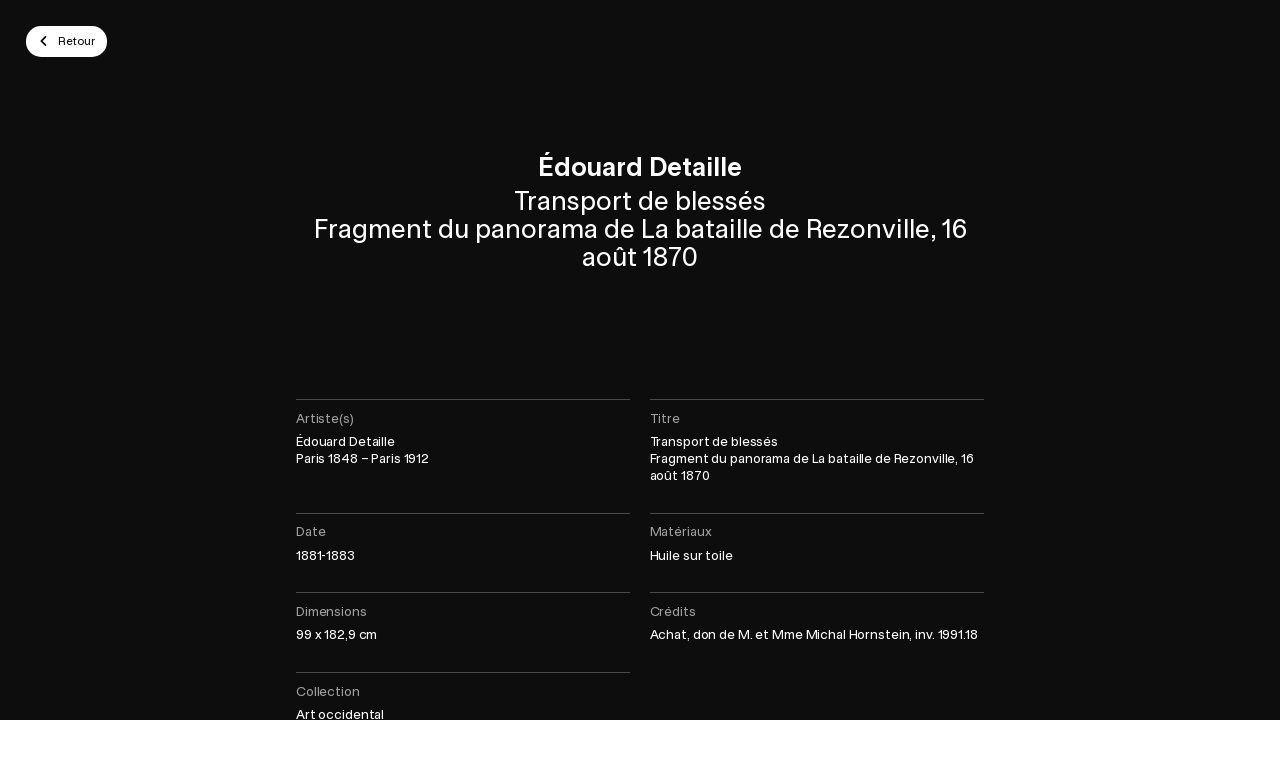

--- FILE ---
content_type: text/html; charset=utf-8
request_url: https://www.mbam.qc.ca/fr/oeuvres/14804/
body_size: 20798
content:
<!doctype html><html class="is-entering no-scroll" data-all-langs="fr,en" lang="fr"><head><meta charset="UTF-8"><meta name="viewport" content="width=device-width, initial-scale=1"><title>Transport de blessésFragment du panorama de La bataille de Rezonville, 16 août 1870</title><meta name="title" content="Transport de blessésFragment du panorama de La bataille de Rezonville, 16 août 1870"><meta name="description" content="Le Musée des beaux-arts de Montréal, un musée humaniste, inclusif et innovant, qui s’ouvre à toutes les disciplines comme les arts visuels, l’histoire et les sciences."><meta property="og:title" content="Transport de blessésFragment du panorama de La bataille de Rezonville, 16 août 1870"><meta property="og:type" content="website"><meta property="og:image" content="https://collections.mbam.qc.ca/1991/GWeb/1991_18_IN4.jpg"><meta property="og:description" content="Le Musée des beaux-arts de Montréal, un musée humaniste, inclusif et innovant, qui s’ouvre à toutes les disciplines comme les arts visuels, l’histoire et les sciences."><meta name="twitter:card" content="summary_large_image"><meta name="twitter:title" content="Transport de blessésFragment du panorama de La bataille de Rezonville, 16 août 1870"><meta name="twitter:creator" content="@mbamtl"><meta name="twitter:domain" content="www.mbam.qc.ca"><meta name="twitter:image" content="https://collections.mbam.qc.ca/1991/GWeb/1991_18_IN4.jpg"><meta name="twitter:description" content="Le Musée des beaux-arts de Montréal, un musée humaniste, inclusif et innovant, qui s’ouvre à toutes les disciplines comme les arts visuels, l’histoire et les sciences."><!--maintenance-exclude-start--><link rel="canonical" href="https://www.mbam.qc.ca/fr/oeuvres/14804/"><link rel="alternate" hreflang="en-ca" href="https://www.mbam.qc.ca/en/works/"><link rel="alternate" hreflang="fr-ca" href="https://www.mbam.qc.ca/fr/oeuvres/"><!--maintenance-exclude-end--><link rel="shortcut icon" href="https://www.mbam.qc.ca/favicon.ico" type="image/vnd.microsoft.icon"><link rel="icon" href="https://www.mbam.qc.ca/favicon.ico" type="image/x-icon"><link rel="pavatar" href="https://www.mbam.qc.ca/favicon.png" type="image/png"><meta name="msapplication-TileImage" content="https://www.mbam.qc.ca/favicon.png"><link rel="icon" type="image/png" sizes="48x48" href="https://www.mbam.qc.ca/workspace/assets/icons/android/android-launchericon-48-48.png"><link rel="icon" type="image/png" sizes="72x72" href="https://www.mbam.qc.ca/workspace/assets/icons/android/android-launchericon-72-72.png"><link rel="icon" type="image/png" sizes="96x96" href="https://www.mbam.qc.ca/workspace/assets/icons/android/android-launchericon-96-96.png"><link rel="icon" type="image/png" sizes="144x144" href="https://www.mbam.qc.ca/workspace/assets/icons/android/android-launchericon-144-144.png"><link rel="icon" type="image/png" sizes="192x192" href="https://www.mbam.qc.ca/workspace/assets/icons/android/android-launchericon-192-192.png"><link rel="icon" type="image/png" sizes="512x512" href="https://www.mbam.qc.ca/workspace/assets/icons/android/android-launchericon-512-512.png"><link rel="apple-touch-icon" sizes="57x57" href="https://www.mbam.qc.ca/workspace/assets/icons/ios/57.png"><link rel="apple-touch-icon" sizes="60x60" href="https://www.mbam.qc.ca/workspace/assets/icons/ios/60.png"><link rel="apple-touch-icon" sizes="72x72" href="https://www.mbam.qc.ca/workspace/assets/icons/ios/72.png"><link rel="apple-touch-icon" sizes="76x76" href="https://www.mbam.qc.ca/workspace/assets/icons/ios/76.png"><link rel="apple-touch-icon" sizes="114x114" href="https://www.mbam.qc.ca/workspace/assets/icons/ios/114.png"><link rel="apple-touch-icon" sizes="120x120" href="https://www.mbam.qc.ca/workspace/assets/icons/ios/120.png"><link rel="apple-touch-icon" sizes="144x144" href="https://www.mbam.qc.ca/workspace/assets/icons/ios/144.png"><link rel="apple-touch-icon" sizes="152x152" href="https://www.mbam.qc.ca/workspace/assets/icons/ios/152.png"><link rel="apple-touch-icon" sizes="180x180" href="https://www.mbam.qc.ca/workspace/assets/icons/ios/180.png"><link rel="author" href="https://www.mbam.qc.ca/humans.txt"><meta name="web_author" content="Deux Huit Huit"><meta name="theme-color" content="#1F262E"><link rel="search" type="application/opensearchdescription+xml" href="https://www.mbam.qc.ca/opensearch.xml"><link rel="manifest" href="https://www.mbam.qc.ca/fr.webmanifest"><script type="text/javascript">
(function(){(function(e,r){var t=document.createElement("link");t.rel="preconnect";t.as="script";var n=document.createElement("link");n.rel="dns-prefetch";n.as="script";var i=document.createElement("script");i.id="spcloader";i.type="text/javascript";i["async"]=true;i.charset="utf-8";var o="https://consentement.mbam.qc.ca/"+e+"/loader.js?target_type=notice&target="+r;if(window.didomiConfig&&window.didomiConfig.user){var a=window.didomiConfig.user;var c=a.country;var d=a.region;if(c){o=o+"&country="+c;if(d){o=o+"&region="+d}}}t.href="https://consentement.mbam.qc.ca/";n.href="https://consentement.mbam.qc.ca/";i.src=o;var s=document.getElementsByTagName("script")[0];s.parentNode.insertBefore(t,s);s.parentNode.insertBefore(n,s);s.parentNode.insertBefore(i,s)})("6c74c3f1-933c-4114-b308-a16125910087","dy4BMjhZ")})();
</script><script type="text/javascript">
var __didomiLang = 'fr';

window.didomiConfig = Object.assign({}, window.didomiConfig || {}, {
    sdkPath: 'https://consentement.mbam.qc.ca/',
    apiPath: 'https://consentement.mbam.qc.ca/api',
    languages: { enabled: [__didomiLang], default: __didomiLang },
    cookies: {
        storageSources: { cookies: true, localStorage: true },
        group: { enabled: true, customDomain: 'consentement.mbam.qc.ca' }
    }
});
</script><script>
var dataLayer = dataLayer || [];
dataLayer.push({'page':{'language':'fr'}});
</script><script>(function(w,d,s,l,i){w[l]=w[l]||[];w[l].push({'gtm.start':new Date().getTime(),event:'gtm.js'});
var f=d.getElementsByTagName(s)[0],
j=d.createElement(s),dl=l!='dataLayer'?'&l='+l:'';j.async=true;
j.src='https://www.mbam.qc.ca/metrics/gtm.js?id='+i+dl;
f.parentNode.insertBefore(j,f);
})(window,document,'script','dataLayer','GTM-W276RP');</script><link rel="stylesheet" type="text/css" href="/workspace/assets/css/mbam.min.1.43.1.997.css" integrity="sha384-B9p19tSnxVXrRd3/aDS4Xx75auDhlW0cRSwyWlPt9Ku+4n1lF5GVeDdTU0t2ri+p"><meta name="search-group" content="works"><meta name="search-title" content="Transport de blessésFragment du panorama de La bataille de Rezonville, 16 août 1870"><meta name="search-image-url" content="https://collections.mbam.qc.ca/1991/PWeb/1991_18_IN4.jpg"><meta name="search-maker" content="Édouard Detaille"><meta name="search-time-period" content="1800-1900"><meta name="search-time-period-filter" content="09"><meta name="search-obj-filter" content="Peinture"><meta name="search-obj" content="Peinture"><meta name="search-obj-filter" content="Painting"><meta name="search-featured-sort" content="N"><meta name="search-acquisition-sort" content="1991-05-03"><meta name="search-production-sort" content="1881"><meta name="search-collection-filter" content="provenance"><meta name="search-collection-filter" content="Art occidental"><meta name="search-collection-filter" content="Western Art"></head><body data-nearby="false" data-version="1.43.1.997" class="fr page-oeuvres site-base-color min-width-screen-min"><noscript><iframe src="https://www.mbam.qc.ca/metrics/ns.html?id=GTM-W276RP" height="0" width="0" style="display:none;visibility:hidden"></iframe></noscript><a href="#site-pages" class="visually-hidden js-tab-reset display-none-when-pwa-page">Skip to content</a><a href="#site-nav" class="visually-hidden display-none-when-pwa-page">Skip to navigation</a><div data-close-state-add-class="transparent-important" style="position:fixed;top:0;left:0;right:0;bottom:0;z-index:10000001; background-color: #fff;" class="js-site-loader js-site-loader-close-ended-anim-ref target transition-opacity transition-duration-fast"><div class="absolute fill flexbox flex-center"></div></div><div data-pwa-root="/fr/application/" data-cart-url="/fr/panier/" id="site"><div style="font-size:0;"><div class="inline-block"></div></div><header data-collapsed-state-add-class="translate-y-minus-full" data-simplified-state-follower-common-ancestor="#site" data-simplified-state-follower=".js-site-header-shim" data-fixed-state-follower-common-ancestor="#site" data-fixed-state-follower=".js-collapsed-icon" data-fixed-state-add-class="fixed" data-fixed-state-rem-class="absolute" class="absolute left right bg-color-white z-index-max-minus-6 border-bottom-slimmest border-bottom-solid border-color-main-stroke border-box padding-top-thin padding-bottom-micro padding-horizontal-thinner padding-horizontal-security-from-xs padding-horizontal-8rem-from-hd js-site-header display-none-to-xs transition transition-duration-faster site-header"><div class="max-width-xl margin-horizontal-auto"><div class="flexbox flex-justify-space-between width-full margin-bottom-thinnest js-site-header-top"><a data-ga-label="logo" data-ga-cat="menu-nav" role="menuitem" class="width-mega block" href="/fr/"><svg class="block width-full" viewBox="0 0 160 150" fill="none"><path d="M159.997 0L134.745 56.2271V150H159.999L159.997 0Z" fill="black" opacity="0.4"></path><path d="M25.2539 0V56.2271L67.372 150L79.9993 121.886L25.2539 0Z" fill="black" opacity="0.4"></path><path d="M134.746 0L67.373 150H92.6276L159.998 0H134.746Z" fill="black"></path><path d="M25.2546 0H0V150H25.2546V0Z" fill="black"></path></svg><span class="display-none">Musée des beaux-arts de Montréal | MBAM</span></a><!--maintenance-exclude-start--><div class="flexbox js-site-header-btns"><div class="margin-right-micro"><a class="block border-solid border-slimmer font-weight-medium text-site-header-btn padding-horizontal-thin padding-vertical-thinnest padding-horizontal-thinner-from-xs padding-vertical-micro-from-xs padding-horizontal-thin-from-md padding-vertical-thinnest-from-md border-radius-dullest line-height-tightest bg-color-white color-black border-color-black js-keyboard-nav-custom-focus focus-header-btn transition-site-header-button color-white-on-hover border-color-transparent-on-hover animation-header-membre-bg js-site-header-membre" data-scheme="white" href="/fr/devenir-membre/">Devenir Membre</a></div><div class="margin-right-micro"><a class="block border-solid border-slimmer font-weight-medium text-site-header-btn padding-horizontal-thin padding-vertical-thinnest padding-horizontal-thinner-from-xs padding-vertical-micro-from-xs padding-horizontal-thin-from-md padding-vertical-thinnest-from-md border-radius-dullest line-height-tightest bg-color-black color-white border-color-transparent js-keyboard-nav-custom-focus focus-header-btn transition-site-header-button" data-scheme="black" href="/fr/la-fondation/faire-un-don/">Faire un don</a></div><div><a class="block border-solid border-slimmer font-weight-medium text-site-header-btn padding-horizontal-thin padding-vertical-thinnest padding-horizontal-thinner-from-xs padding-vertical-micro-from-xs padding-horizontal-thin-from-md padding-vertical-thinnest-from-md border-radius-dullest line-height-tightest bg-color-blue color-white border-color-transparent transition-site-header-button" data-scheme="blue" href="/fr/billets/">Billets</a></div></div><!--maintenance-exclude-end--></div><!--maintenance-exclude-start--><div class="flexbox flex-justify-space-between align-items-center js-site-header-bot"><nav role="menu" class="flexbox flex-shrink-0 margin-right-thinner margin-right-micro-from-xs margin-right-thinner-from-md margin-left-minus-thinnest margin-left-minus-micro-from-xs margin-left-minus-thinner-from-md"><div class="relative trigger-header-sub js-site-nav-item-ctn js-current-link-ctn"><button target="_self" role="menuitem" data-ga-label="fr/" data-ga-cat="menu-nav" class="block padding-thinnest padding-horizontal-micro-from-xs padding-thinner-from-md border-radius-duller text-site-nav-item line-height-tightest font-weight-medium transition-site-header-button transition-trigger-header-sub js-current-link-parent js-site-nav-item js-keyboard-nav-custom-focus focus-nav-item"><div class="flexbox align-items-center"><span>Visite</span><div class="margin-left-nano margin-top-nano width-thinnest-from-xs width-thinner flexbox transition-site-header-chevron"><svg xmlns="http://www.w3.org/2000/svg" width="13" height="12" viewBox="0 0 13 12" fill="none"><path d="M3.5 4.5L6.5 7.5L9.5 4.5" stroke="CurrentColor" stroke-width="2" stroke-linecap="round" stroke-linejoin="round"></path></svg></div></div></button><div class="absolute top-full left z-index-100 min-width-giga padding-top-micro transition-site-header-sub pointer-events-none transparent"><div class="bg-color-white border-radius-duller padding-micro box-shadow-site-nav-sub border-slimmest border-solid border-color-black-10 transition-site-header-sub-inner"><div class="margin-bottom-nano"><a target="_self" role="menuitem" data-ga-label="fr/Planifiez votre visite" data-ga-cat="menu-nav" class="text-site-header-btn font-weight-medium color-black line-height-tightest block width-full padding-thinnest border-box border-radius-dull transition-site-header-button site-nav-sub-item js-site-nav-sub-item js-keyboard-nav-custom-focus focus-nav-item" href="/fr/renseignements/planifiez-votre-visite/"><div class="flexbox align-items-center"><span class="icon margin-right-nano">→</span><span>Planifiez votre visite</span></div></a></div><div class="margin-bottom-nano"><a target="_self" role="menuitem" data-ga-label="fr/Billets" data-ga-cat="menu-nav" class="text-site-header-btn font-weight-medium color-black line-height-tightest block width-full padding-thinnest border-box border-radius-dull transition-site-header-button site-nav-sub-item js-site-nav-sub-item js-keyboard-nav-custom-focus focus-nav-item" href="/fr/billets/"><div class="flexbox align-items-center"><span class="icon margin-right-nano">→</span><span>Billets</span></div></a></div><div class="margin-bottom-nano"><a target="_self" role="menuitem" data-ga-label="fr/Devenir Membre" data-ga-cat="menu-nav" class="text-site-header-btn font-weight-medium color-black line-height-tightest block width-full padding-thinnest border-box border-radius-dull transition-site-header-button site-nav-sub-item js-site-nav-sub-item js-keyboard-nav-custom-focus focus-nav-item" href="/fr/devenir-membre/"><div class="flexbox align-items-center"><span class="icon margin-right-nano">→</span><span>Devenir Membre</span></div></a></div><div class="margin-bottom-nano"><a target="_self" role="menuitem" data-ga-label="fr/Accessibilité" data-ga-cat="menu-nav" class="text-site-header-btn font-weight-medium color-black line-height-tightest block width-full padding-thinnest border-box border-radius-dull transition-site-header-button site-nav-sub-item js-site-nav-sub-item js-keyboard-nav-custom-focus focus-nav-item" href="/fr/accessibilite/"><div class="flexbox align-items-center"><span class="icon margin-right-nano">→</span><span>Accessibilité</span></div></a></div><div class="margin-bottom-nano"><a target="_self" role="menuitem" data-ga-label="fr/Visites de groupe" data-ga-cat="menu-nav" class="text-site-header-btn font-weight-medium color-black line-height-tightest block width-full padding-thinnest border-box border-radius-dull transition-site-header-button site-nav-sub-item js-site-nav-sub-item js-keyboard-nav-custom-focus focus-nav-item" href="/fr/visites-groupes/"><div class="flexbox align-items-center"><span class="icon margin-right-nano">→</span><span>Visites de groupe</span></div></a></div><div class="margin-bottom-nano"><a target="_self" role="menuitem" data-ga-label="fr/Aube Café" data-ga-cat="menu-nav" class="text-site-header-btn font-weight-medium color-black line-height-tightest block width-full padding-thinnest border-box border-radius-dull transition-site-header-button site-nav-sub-item js-site-nav-sub-item js-keyboard-nav-custom-focus focus-nav-item" href="/fr/renseignements/aube-cafe/"><div class="flexbox align-items-center"><span class="icon margin-right-nano">→</span><span>Aube Café</span></div></a></div><div><a target="_self" role="menuitem" data-ga-label="fr/Boutique" data-ga-cat="menu-nav" class="text-site-header-btn font-weight-medium color-black line-height-tightest block width-full padding-thinnest border-box border-radius-dull transition-site-header-button site-nav-sub-item js-site-nav-sub-item js-keyboard-nav-custom-focus focus-nav-item" href="/fr/renseignements/boutique-librairie-m/"><div class="flexbox align-items-center"><span class="icon margin-right-nano">→</span><span>Boutique</span></div></a></div></div></div></div><div class="relative trigger-header-sub js-site-nav-item-ctn js-current-link-ctn"><button target="_self" role="menuitem" data-ga-label="fr/" data-ga-cat="menu-nav" class="block padding-thinnest padding-horizontal-micro-from-xs padding-thinner-from-md border-radius-duller text-site-nav-item line-height-tightest font-weight-medium transition-site-header-button transition-trigger-header-sub js-current-link-parent js-site-nav-item js-keyboard-nav-custom-focus focus-nav-item"><div class="flexbox align-items-center"><span>Expositions et activités</span><div class="margin-left-nano margin-top-nano width-thinnest-from-xs width-thinner flexbox transition-site-header-chevron"><svg xmlns="http://www.w3.org/2000/svg" width="13" height="12" viewBox="0 0 13 12" fill="none"><path d="M3.5 4.5L6.5 7.5L9.5 4.5" stroke="CurrentColor" stroke-width="2" stroke-linecap="round" stroke-linejoin="round"></path></svg></div></div></button><div class="absolute top-full left z-index-100 min-width-giga padding-top-micro transition-site-header-sub pointer-events-none transparent"><div class="bg-color-white border-radius-duller padding-micro box-shadow-site-nav-sub border-slimmest border-solid border-color-black-10 transition-site-header-sub-inner"><div class="margin-bottom-nano"><a target="_self" role="menuitem" data-ga-label="fr/Expositions" data-ga-cat="menu-nav" class="text-site-header-btn font-weight-medium color-black line-height-tightest block width-full padding-thinnest border-box border-radius-dull transition-site-header-button site-nav-sub-item js-site-nav-sub-item js-keyboard-nav-custom-focus focus-nav-item" href="/fr/expositions/"><div class="flexbox align-items-center"><span class="icon margin-right-nano">→</span><span>Expositions</span></div></a></div><div class="margin-bottom-nano"><a target="_self" role="menuitem" data-ga-label="fr/Calendrier des activités" data-ga-cat="menu-nav" class="text-site-header-btn font-weight-medium color-black line-height-tightest block width-full padding-thinnest border-box border-radius-dull transition-site-header-button site-nav-sub-item js-site-nav-sub-item js-keyboard-nav-custom-focus focus-nav-item" href="/fr/calendrier/"><div class="flexbox align-items-center"><span class="icon margin-right-nano">→</span><span>Calendrier des activités</span></div></a></div><div class="margin-bottom-nano"><a target="_self" role="menuitem" data-ga-label="fr/Camp de jour" data-ga-cat="menu-nav" class="text-site-header-btn font-weight-medium color-black line-height-tightest block width-full padding-thinnest border-box border-radius-dull transition-site-header-button site-nav-sub-item js-site-nav-sub-item js-keyboard-nav-custom-focus focus-nav-item" href="/fr/camp-de-jour/"><div class="flexbox align-items-center"><span class="icon margin-right-nano">→</span><span>Camp de jour</span></div></a></div><div class="margin-bottom-nano"><a target="_self" role="menuitem" data-ga-label="fr/Le Musée à la maison" data-ga-cat="menu-nav" class="text-site-header-btn font-weight-medium color-black line-height-tightest block width-full padding-thinnest border-box border-radius-dull transition-site-header-button site-nav-sub-item js-site-nav-sub-item js-keyboard-nav-custom-focus focus-nav-item" href="/fr/le-musee-a-la-maison/"><div class="flexbox align-items-center"><span class="icon margin-right-nano">→</span><span>Le Musée à la maison</span></div></a></div><div class="margin-bottom-nano"><a target="_self" role="menuitem" data-ga-label="fr/Cinéma du Musée" data-ga-cat="menu-nav" class="text-site-header-btn font-weight-medium color-black line-height-tightest block width-full padding-thinnest border-box border-radius-dull transition-site-header-button site-nav-sub-item js-site-nav-sub-item js-keyboard-nav-custom-focus focus-nav-item" href="/fr/calendrier/cinema-du-musee/"><div class="flexbox align-items-center"><span class="icon margin-right-nano">→</span><span>Cinéma du Musée</span></div></a></div><div><a target="_self" role="menuitem" data-ga-label="fr/Salle Bourgie" data-ga-cat="menu-nav" class="text-site-header-btn font-weight-medium color-black line-height-tightest block width-full padding-thinnest border-box border-radius-dull transition-site-header-button site-nav-sub-item js-site-nav-sub-item js-keyboard-nav-custom-focus focus-nav-item" href="/fr/salle-bourgie/"><div class="flexbox align-items-center"><span class="icon margin-right-nano">→</span><span>Salle Bourgie</span></div></a></div></div></div></div><div class="relative trigger-header-sub js-site-nav-item-ctn"><a target="_self" role="menuitem" data-ga-label="fr/" data-ga-cat="menu-nav" class="block padding-thinnest padding-horizontal-micro-from-xs padding-thinner-from-md border-radius-duller text-site-nav-item line-height-tightest font-weight-medium transition-site-header-button transition-trigger-header-sub js-site-nav-item js-keyboard-nav-custom-focus focus-nav-item" href="/fr/les-collections-du-mbam/"><div class="flexbox align-items-center"><span>Collections</span><div class="margin-left-nano margin-top-nano width-thinnest-from-xs width-thinner flexbox rotate-minus-90deg"><svg xmlns="http://www.w3.org/2000/svg" width="13" height="12" viewBox="0 0 13 12" fill="none"><path d="M3.5 4.5L6.5 7.5L9.5 4.5" stroke="CurrentColor" stroke-width="2" stroke-linecap="round" stroke-linejoin="round"></path></svg></div></div></a></div><div class="relative trigger-header-sub js-site-nav-item-ctn js-current-link-ctn"><button target="_self" role="menuitem" data-ga-label="fr/" data-ga-cat="menu-nav" class="block padding-thinnest padding-horizontal-micro-from-xs padding-thinner-from-md border-radius-duller text-site-nav-item line-height-tightest font-weight-medium transition-site-header-button transition-trigger-header-sub js-current-link-parent js-site-nav-item js-keyboard-nav-custom-focus focus-nav-item"><div class="flexbox align-items-center"><span>À propos du MBAM</span><div class="margin-left-nano margin-top-nano width-thinnest-from-xs width-thinner flexbox transition-site-header-chevron"><svg xmlns="http://www.w3.org/2000/svg" width="13" height="12" viewBox="0 0 13 12" fill="none"><path d="M3.5 4.5L6.5 7.5L9.5 4.5" stroke="CurrentColor" stroke-width="2" stroke-linecap="round" stroke-linejoin="round"></path></svg></div></div></button><div class="absolute top-full left z-index-100 min-width-giga padding-top-micro transition-site-header-sub pointer-events-none transparent"><div class="bg-color-white border-radius-duller padding-micro box-shadow-site-nav-sub border-slimmest border-solid border-color-black-10 transition-site-header-sub-inner"><div class="margin-bottom-nano"><a target="_self" role="menuitem" data-ga-label="fr/Le Musée" data-ga-cat="menu-nav" class="text-site-header-btn font-weight-medium color-black line-height-tightest block width-full padding-thinnest border-box border-radius-dull transition-site-header-button site-nav-sub-item js-site-nav-sub-item js-keyboard-nav-custom-focus focus-nav-item" href="/fr/le-musee/"><div class="flexbox align-items-center"><span class="icon margin-right-nano">→</span><span>Le Musée</span></div></a></div><div class="margin-bottom-nano"><a target="_self" role="menuitem" data-ga-label="fr/La Fondation" data-ga-cat="menu-nav" class="text-site-header-btn font-weight-medium color-black line-height-tightest block width-full padding-thinnest border-box border-radius-dull transition-site-header-button site-nav-sub-item js-site-nav-sub-item js-keyboard-nav-custom-focus focus-nav-item" href="/fr/la-fondation/a-propos-de-la-fondation/"><div class="flexbox align-items-center"><span class="icon margin-right-nano">→</span><span>La Fondation</span></div></a></div><div><a target="_self" role="menuitem" data-ga-label="fr/L'éducation" data-ga-cat="menu-nav" class="text-site-header-btn font-weight-medium color-black line-height-tightest block width-full padding-thinnest border-box border-radius-dull transition-site-header-button site-nav-sub-item js-site-nav-sub-item js-keyboard-nav-custom-focus focus-nav-item" href="/fr/education/"><div class="flexbox align-items-center"><span class="icon margin-right-nano">→</span><span>L'éducation</span></div></a></div></div></div></div></nav><div class="flex-shrink-0 flexbox"><div><a class="block relative width-site-header-icon padding-site-header-icon-btn border-radius-dull transition-site-header-button" href="/fr/recherche/"><svg xmlns="http://www.w3.org/2000/svg" class="width-full overflow-visible block" style="padding-bottom: 100%; height: 1px;" preserveAspectRatio="xMidYMin slice" viewBox="0 0 19 19"><path fill-rule="evenodd" clip-rule="evenodd" d="M0 8a8 8 0 1114.32 4.906l4.034 4.033a.5.5 0 010 .707l-.707.708a.5.5 0 01-.708 0l-4.033-4.034A8 8 0 010 8zm14 0A6 6 0 112 8a6 6 0 0112 0z" fill="currentColor"></path></svg></a></div><div class="relative button-cart margin-right-nano"><a class="block relative width-site-header-icon padding-site-header-icon-btn border-radius-dull transition-site-header-button" href="/fr/panier/"><div class="relative"><svg xmlns="http://www.w3.org/2000/svg" class="width-full overflow-visible block" style="padding-bottom: 100%; height: 1px;" preserveAspectRatio="xMidYMin slice" viewBox="0 0 32 32"><path d="M8 29.7778C9.65685 29.7778 11 28.4347 11 26.7778C11 25.121 9.65685 23.7778 8 23.7778C6.34315 23.7778 5 25.121 5 26.7778C5 28.4347 6.34315 29.7778 8 29.7778Z" fill="#0D0D0D"></path><path d="M27 29.7778C28.6569 29.7778 30 28.4347 30 26.7778C30 25.121 28.6569 23.7778 27 23.7778C25.3431 23.7778 24 25.121 24 26.7778C24 28.4347 25.3431 29.7778 27 29.7778Z" fill="#0D0D0D"></path><path d="M6 17.5592C6 19.2774 7.39109 20.6667 9.10931 20.6667C14.16 20.6667 22.5478 20.6667 27.0035 20.6667C28.6603 20.6667 30 19.3235 30 17.6667V10C30 8.34315 28.6625 7 27.0057 7C22.1174 7 12.5866 7 8.77778 7V3.55556C8.77778 3.143 8.61389 2.74733 8.32217 2.45561C8.03044 2.16389 7.63478 2 7.22222 2H2V5H6C6 7.78976 6 13.8472 6 17.5592Z" fill="#0D0D0D"></path></svg><div class="absolute z-index-1 top left-full margin-left-minus-nano translate-y-minus-1_2 bg-color-red color-white text-miniature line-height-tightest font-weight-500 border-radius-sharpest"><div data-bioz="sc=cart_number" class="no-loader"></div></div></div><span class="display-none">Panier</span></a></div><div><a data-bioz-auth-disconnected="/fr/connexion/" data-bioz-auth-connected="/fr/compte/" class="block border-radius-dull width-site-header-icon padding-site-header-icon-btn transition-site-header-button show-btn-account-circle-when-loggued-in js-bioz-auth js-bioz-auth-item" href="/fr/connexion/"><svg xmlns="http://www.w3.org/2000/svg" class="width-full overflow-visible block" style="padding-bottom: 100%; height: 1px;" preserveAspectRatio="xMidYMin slice" viewBox="0 0 32 32"><path d="M16 1C7.72875 1 1 7.72875 1 16C1 24.2712 7.72875 31 16 31C24.2712 31 31 24.2712 31 16C31 7.72875 24.2712 1 16 1ZM11 13.5C11 10.7387 13.305 8.5 16 8.5C18.695 8.5 21 10.7387 21 13.5V14.75C21 17.5113 18.695 19.75 16 19.75C13.305 19.75 11 17.5113 11 14.75V13.5ZM16 28.5C12.9587 28.5 10.1687 27.8125 7.99875 26C9.0475 24.0213 11.1037 22 13.5 22H18.5C20.8963 22 22.9525 24.0213 24.0012 26C21.8312 27.8125 19.0413 28.5 16 28.5Z" fill="currentColor"></path><circle cx="27" cy="5" r="5" fill="transparent" stroke="transparent" stroke-width="3"></circle></svg><span class="display-none">Connexion</span></a></div><div class="flexbox margin-right-nano"><a class="js-alt-lg-link text-site-header-lang font-weight-medium line-height-tightest flexbox align-items-center border-radius-dull padding-thinner padding-horizontal-micro-from-xs padding-thin-from-md transition-site-header-button" data-ga-cat="menu-nav" data-ga-label="en English" data-ga-action="langue" data-action="full" data-lg="en" href="/en/works/">En</a></div></div></div><!--maintenance-exclude-end--></div></header><!--maintenance-exclude-start--><button class="display-none-to-xs fixed bg-color-white z-index-10 padding-thinnest right-thin top-thin transparent pointer-events-none border-radius-full box-shadow-collapsed-icon cursor-pointer border-slimmest border-color-white border-solid transition-header-collapse-btn border-color-black-30-on-hover js-collapsed-icon js-change-state-click site-header-scroll-toggle" data-change-state-click-target-common-ancestor="#site" data-change-state-click-target=".js-site-header" data-change-state-action="off" data-change-state-click="collapsed" data-fixed-state-rem-class="transparent pointer-events-none"><i class="width-broad block color-black"><svg xmlns="http://www.w3.org/2000/svg" class="width-full overflow-visible block" preserveAspectRatio="xMidYMin slice" viewBox="0 0 32 32"><rect x="4.5" y="6" width="24" height="3" fill="currentColor"></rect><rect x="4.5" y="15" width="24" height="3" fill="currentColor"></rect><rect x="4.5" y="24" width="24" height="3" fill="currentColor"></rect></svg></i></button><!--maintenance-exclude-end--><div data-sync-property-from=".js-site-header" data-sync-property="height" data-sync-property-with="outerHeight-full" class="width-full display-none-to-xs js-auto-sync-property js-site-header-shim site-header-shim" data-simplified-state-add-class="display-none"></div><header data-simplified-state-follower=".js-site-header-mobile-btn" data-scroll-state-rem-class="border-color-transparent" data-scroll-state-add-class="border-color-main-stroke" class="fixed left right z-index-9000 bg-color-white display-none-from-xs border-box transition-site-header-mobile js-site-header-mobile site-header-mobile border-bottom-slimmest border-bottom-solid border-color-transparent" data-open-state-notify-off="site.addScroll,siteHeaderMobile.resetScroll" data-open-state-notify-on="site.removeScroll,siteHeaderMobile.opened"><div data-simplified-state-add-class="display-none-important" class="flexbox align-items-center justify-content-space-between js-site-header-mobile-btn"><a data-ga-label="logo" data-ga-cat="menu-nav" role="menuitem" class="block" style="width: 3.4rem; padding: 1.8rem;" href="/fr/"><svg class="block width-full" viewBox="0 0 160 150" fill="none"><path d="M159.997 0L134.745 56.2271V150H159.999L159.997 0Z" fill="black" opacity="0.4"></path><path d="M25.2539 0V56.2271L67.372 150L79.9993 121.886L25.2539 0Z" fill="black" opacity="0.4"></path><path d="M134.746 0L67.373 150H92.6276L159.998 0H134.746Z" fill="black"></path><path d="M25.2546 0H0V150H25.2546V0Z" fill="black"></path></svg><span class="display-none">Musée des beaux-arts de Montréal | MBAM</span></a><!--maintenance-exclude-start--><div class="margin-right-nano"><a data-bioz-auth-disconnected="/fr/connexion/" data-bioz-auth-connected="/fr/compte/" class="block border-radius-dull width-site-header-icon padding-site-header-icon-btn transition-site-header-button show-btn-account-circle-when-loggued-in js-bioz-auth js-bioz-auth-item" href="/fr/connexion/"><svg xmlns="http://www.w3.org/2000/svg" class="width-full overflow-visible block" style="padding-bottom: 100%; height: 1px;" preserveAspectRatio="xMidYMin slice" viewBox="0 0 32 32"><path d="M16 1C7.72875 1 1 7.72875 1 16C1 24.2712 7.72875 31 16 31C24.2712 31 31 24.2712 31 16C31 7.72875 24.2712 1 16 1ZM11 13.5C11 10.7387 13.305 8.5 16 8.5C18.695 8.5 21 10.7387 21 13.5V14.75C21 17.5113 18.695 19.75 16 19.75C13.305 19.75 11 17.5113 11 14.75V13.5ZM16 28.5C12.9587 28.5 10.1687 27.8125 7.99875 26C9.0475 24.0213 11.1037 22 13.5 22H18.5C20.8963 22 22.9525 24.0213 24.0012 26C21.8312 27.8125 19.0413 28.5 16 28.5Z" fill="currentColor"></path><circle cx="27" cy="5" r="5" fill="transparent" stroke="transparent" stroke-width="3"></circle></svg><span class="display-none">Connexion</span></a></div><div class="relative button-cart margin-right-nano"><a class="block relative width-site-header-icon padding-site-header-icon-btn border-radius-dull transition-site-header-button" href="/fr/panier/"><div class="relative"><svg xmlns="http://www.w3.org/2000/svg" class="width-full overflow-visible block" style="padding-bottom: 100%; height: 1px;" preserveAspectRatio="xMidYMin slice" viewBox="0 0 32 32"><path d="M8 29.7778C9.65685 29.7778 11 28.4347 11 26.7778C11 25.121 9.65685 23.7778 8 23.7778C6.34315 23.7778 5 25.121 5 26.7778C5 28.4347 6.34315 29.7778 8 29.7778Z" fill="#0D0D0D"></path><path d="M27 29.7778C28.6569 29.7778 30 28.4347 30 26.7778C30 25.121 28.6569 23.7778 27 23.7778C25.3431 23.7778 24 25.121 24 26.7778C24 28.4347 25.3431 29.7778 27 29.7778Z" fill="#0D0D0D"></path><path d="M6 17.5592C6 19.2774 7.39109 20.6667 9.10931 20.6667C14.16 20.6667 22.5478 20.6667 27.0035 20.6667C28.6603 20.6667 30 19.3235 30 17.6667V10C30 8.34315 28.6625 7 27.0057 7C22.1174 7 12.5866 7 8.77778 7V3.55556C8.77778 3.143 8.61389 2.74733 8.32217 2.45561C8.03044 2.16389 7.63478 2 7.22222 2H2V5H6C6 7.78976 6 13.8472 6 17.5592Z" fill="#0D0D0D"></path></svg><div class="absolute z-index-1 top left-full margin-left-minus-nano translate-y-minus-1_2 bg-color-red color-white text-miniature line-height-tightest font-weight-500 border-radius-sharpest"><div data-bioz="sc=cart_number" class="no-loader"></div></div></div><span class="display-none">Panier</span></a></div><div class="margin-right-nano"><a class="block width-site-header-icon padding-site-header-mobile-btn" href="/fr/recherche/"><svg xmlns="http://www.w3.org/2000/svg" class="block width-full" viewBox="0 0 33 32" fill="none"><path d="M27.25 27L20.75 20.5" stroke="currentColor" stroke-width="3" stroke-miterlimit="10" stroke-linecap="square"></path><path d="M14.25 23C19.2206 23 23.25 18.9706 23.25 14C23.25 9.02944 19.2206 5 14.25 5C9.27944 5 5.25 9.02944 5.25 14C5.25 18.9706 9.27944 23 14.25 23Z" stroke="currentColor" stroke-width="3" stroke-miterlimit="10" stroke-linecap="square"></path></svg></a></div><div class="transition-button-menu"><button data-change-state-click-target-common-ancestor="#site" data-change-state-action="toggle" data-change-state-click="open" data-change-state-click-target=".js-site-header-mobile" class="block relative cursor-pointer width-broad padding-site-header-mobile-btn content-box transition-button color-black js-change-state-click"><svg xmlns="http://www.w3.org/2000/svg" class="width-full overflow-visible block" preserveAspectRatio="xMidYMin slice" viewBox="0 0 32 32"><rect x="4.5" y="6" width="24" height="3" fill="currentColor"></rect><rect x="4.5" y="15" width="24" height="3" fill="currentColor"></rect><rect x="4.5" y="24" width="24" height="3" fill="currentColor"></rect></svg></button></div><!--maintenance-exclude-end--></div><!--maintenance-exclude-start--><div class="absolute left top right height-full-viewport z-index-10000 pointer-events-none transition-panel"><div class="absolute fill bg-color-black-30 transparent transition-panel-bg"></div><div class="relative bg-color-white height-full overflow-y-auto translate-x-full transition-panel-content js-site-header-mobile-scroll"><div class="flexbox justify-content-space-between"><div class="flexbox"><a class="js-alt-lg-link text-site-header-lang font-weight-medium line-height-tightest flexbox align-items-center border-radius-dull padding-header-mobile-lang transition-site-header-button" data-ga-cat="menu-nav" data-ga-label="en English" data-ga-action="langue" data-action="full" data-lg="en" href="/en/works/">English</a></div><div class="transition-button-menu"><button data-change-state-click-target-common-ancestor="#site" data-change-state-action="toggle" data-change-state-click="open" data-change-state-click-target=".js-site-header-mobile" class="block relative cursor-pointer width-broad padding-site-header-mobile-btn content-box transition-button color-black js-change-state-click"><svg xmlns="http://www.w3.org/2000/svg" class="block width-full" viewBox="0 0 33 32" fill="none"><path d="M6.5 6L26.5 26" stroke="black" stroke-width="3"></path><path d="M6.5 26L26.5 6" stroke="black" stroke-width="3"></path></svg></button></div></div><nav class="padding-horizontal-thinnest margin-bottom-broader"><div class="relative trigger-header-sub-mobile js-site-nav-item-ctn border-radius-duller overflow-hidden js-auto-slide-click-item margin-bottom-nano js-current-link-ctn"><button target="_self" role="menuitem" data-ga-label="fr/Visite" data-ga-cat="menu-nav" class="block width-full border-box padding-thinner line-height-tightest font-weight-medium transition-trigger-header-sub-mobile text-nav-item-mobile js-auto-slide-click-trigger js-current-link-parent"><div class="flexbox align-items-center"><span>Visite</span><div class="margin-left-nano margin-top-nano width-thinnest flexbox transition-site-header-chevron"><svg xmlns="http://www.w3.org/2000/svg" width="13" height="12" viewBox="0 0 13 12" fill="none"><path d="M3.5 4.5L6.5 7.5L9.5 4.5" stroke="CurrentColor" stroke-width="2" stroke-linecap="round" stroke-linejoin="round"></path></svg></div></div></button><div class="display-none js-auto-slide-click-slide padding-nano"><div><a target="_self" role="menuitem" data-ga-label="fr/Planifiez votre visite" data-ga-cat="menu-nav" class="text-site-header-btn font-weight-medium color-black line-height-tightest block width-full padding-thinnest border-box border-radius-dull transition-site-header-button site-nav-sub-item-mobile js-site-nav-sub-item js-keyboard-nav-custom-focus focus-nav-item" href="/fr/renseignements/planifiez-votre-visite/"><div class="flexbox align-items-center"><span class="icon margin-right-nano">→</span><span>Planifiez votre visite</span></div></a></div><div><a target="_self" role="menuitem" data-ga-label="fr/Billets" data-ga-cat="menu-nav" class="text-site-header-btn font-weight-medium color-black line-height-tightest block width-full padding-thinnest border-box border-radius-dull transition-site-header-button site-nav-sub-item-mobile js-site-nav-sub-item js-keyboard-nav-custom-focus focus-nav-item" href="/fr/billets/"><div class="flexbox align-items-center"><span class="icon margin-right-nano">→</span><span>Billets</span></div></a></div><div><a target="_self" role="menuitem" data-ga-label="fr/Devenir Membre" data-ga-cat="menu-nav" class="text-site-header-btn font-weight-medium color-black line-height-tightest block width-full padding-thinnest border-box border-radius-dull transition-site-header-button site-nav-sub-item-mobile js-site-nav-sub-item js-keyboard-nav-custom-focus focus-nav-item" href="/fr/devenir-membre/"><div class="flexbox align-items-center"><span class="icon margin-right-nano">→</span><span>Devenir Membre</span></div></a></div><div><a target="_self" role="menuitem" data-ga-label="fr/Accessibilité" data-ga-cat="menu-nav" class="text-site-header-btn font-weight-medium color-black line-height-tightest block width-full padding-thinnest border-box border-radius-dull transition-site-header-button site-nav-sub-item-mobile js-site-nav-sub-item js-keyboard-nav-custom-focus focus-nav-item" href="/fr/accessibilite/"><div class="flexbox align-items-center"><span class="icon margin-right-nano">→</span><span>Accessibilité</span></div></a></div><div><a target="_self" role="menuitem" data-ga-label="fr/Visites de groupe" data-ga-cat="menu-nav" class="text-site-header-btn font-weight-medium color-black line-height-tightest block width-full padding-thinnest border-box border-radius-dull transition-site-header-button site-nav-sub-item-mobile js-site-nav-sub-item js-keyboard-nav-custom-focus focus-nav-item" href="/fr/visites-groupes/"><div class="flexbox align-items-center"><span class="icon margin-right-nano">→</span><span>Visites de groupe</span></div></a></div><div><a target="_self" role="menuitem" data-ga-label="fr/Aube Café" data-ga-cat="menu-nav" class="text-site-header-btn font-weight-medium color-black line-height-tightest block width-full padding-thinnest border-box border-radius-dull transition-site-header-button site-nav-sub-item-mobile js-site-nav-sub-item js-keyboard-nav-custom-focus focus-nav-item" href="/fr/renseignements/aube-cafe/"><div class="flexbox align-items-center"><span class="icon margin-right-nano">→</span><span>Aube Café</span></div></a></div><div><a target="_self" role="menuitem" data-ga-label="fr/Boutique" data-ga-cat="menu-nav" class="text-site-header-btn font-weight-medium color-black line-height-tightest block width-full padding-thinnest border-box border-radius-dull transition-site-header-button site-nav-sub-item-mobile js-site-nav-sub-item js-keyboard-nav-custom-focus focus-nav-item" href="/fr/renseignements/boutique-librairie-m/"><div class="flexbox align-items-center"><span class="icon margin-right-nano">→</span><span>Boutique</span></div></a></div></div></div><div class="relative trigger-header-sub-mobile js-site-nav-item-ctn border-radius-duller overflow-hidden js-auto-slide-click-item margin-bottom-nano js-current-link-ctn"><button target="_self" role="menuitem" data-ga-label="fr/Expositions et activités" data-ga-cat="menu-nav" class="block width-full border-box padding-thinner line-height-tightest font-weight-medium transition-trigger-header-sub-mobile text-nav-item-mobile js-auto-slide-click-trigger js-current-link-parent"><div class="flexbox align-items-center"><span>Expositions et activités</span><div class="margin-left-nano margin-top-nano width-thinnest flexbox transition-site-header-chevron"><svg xmlns="http://www.w3.org/2000/svg" width="13" height="12" viewBox="0 0 13 12" fill="none"><path d="M3.5 4.5L6.5 7.5L9.5 4.5" stroke="CurrentColor" stroke-width="2" stroke-linecap="round" stroke-linejoin="round"></path></svg></div></div></button><div class="display-none js-auto-slide-click-slide padding-nano"><div><a target="_self" role="menuitem" data-ga-label="fr/Expositions" data-ga-cat="menu-nav" class="text-site-header-btn font-weight-medium color-black line-height-tightest block width-full padding-thinnest border-box border-radius-dull transition-site-header-button site-nav-sub-item-mobile js-site-nav-sub-item js-keyboard-nav-custom-focus focus-nav-item" href="/fr/expositions/"><div class="flexbox align-items-center"><span class="icon margin-right-nano">→</span><span>Expositions</span></div></a></div><div><a target="_self" role="menuitem" data-ga-label="fr/Calendrier des activités" data-ga-cat="menu-nav" class="text-site-header-btn font-weight-medium color-black line-height-tightest block width-full padding-thinnest border-box border-radius-dull transition-site-header-button site-nav-sub-item-mobile js-site-nav-sub-item js-keyboard-nav-custom-focus focus-nav-item" href="/fr/calendrier/"><div class="flexbox align-items-center"><span class="icon margin-right-nano">→</span><span>Calendrier des activités</span></div></a></div><div><a target="_self" role="menuitem" data-ga-label="fr/Camp de jour" data-ga-cat="menu-nav" class="text-site-header-btn font-weight-medium color-black line-height-tightest block width-full padding-thinnest border-box border-radius-dull transition-site-header-button site-nav-sub-item-mobile js-site-nav-sub-item js-keyboard-nav-custom-focus focus-nav-item" href="/fr/camp-de-jour/"><div class="flexbox align-items-center"><span class="icon margin-right-nano">→</span><span>Camp de jour</span></div></a></div><div><a target="_self" role="menuitem" data-ga-label="fr/Le Musée à la maison" data-ga-cat="menu-nav" class="text-site-header-btn font-weight-medium color-black line-height-tightest block width-full padding-thinnest border-box border-radius-dull transition-site-header-button site-nav-sub-item-mobile js-site-nav-sub-item js-keyboard-nav-custom-focus focus-nav-item" href="/fr/le-musee-a-la-maison/"><div class="flexbox align-items-center"><span class="icon margin-right-nano">→</span><span>Le Musée à la maison</span></div></a></div><div><a target="_self" role="menuitem" data-ga-label="fr/Cinéma du Musée" data-ga-cat="menu-nav" class="text-site-header-btn font-weight-medium color-black line-height-tightest block width-full padding-thinnest border-box border-radius-dull transition-site-header-button site-nav-sub-item-mobile js-site-nav-sub-item js-keyboard-nav-custom-focus focus-nav-item" href="/fr/calendrier/cinema-du-musee/"><div class="flexbox align-items-center"><span class="icon margin-right-nano">→</span><span>Cinéma du Musée</span></div></a></div><div><a target="_self" role="menuitem" data-ga-label="fr/Salle Bourgie" data-ga-cat="menu-nav" class="text-site-header-btn font-weight-medium color-black line-height-tightest block width-full padding-thinnest border-box border-radius-dull transition-site-header-button site-nav-sub-item-mobile js-site-nav-sub-item js-keyboard-nav-custom-focus focus-nav-item" href="/fr/salle-bourgie/"><div class="flexbox align-items-center"><span class="icon margin-right-nano">→</span><span>Salle Bourgie</span></div></a></div></div></div><div class="relative trigger-header-sub-mobile js-site-nav-item-ctn border-radius-duller overflow-hidden margin-bottom-nano js-current-link-ctn"><a target="_self" role="menuitem" data-ga-label="fr/Collections" data-ga-cat="menu-nav" class="block width-full border-box padding-thinner line-height-tightest font-weight-medium transition-trigger-header-sub-mobile text-nav-item-mobile" href="/fr/les-collections-du-mbam/"><div class="flexbox align-items-center"><span>Collections</span><div class="margin-left-nano margin-top-nano width-thinnest flexbox rotate-minus-90deg"><svg xmlns="http://www.w3.org/2000/svg" width="13" height="12" viewBox="0 0 13 12" fill="none"><path d="M3.5 4.5L6.5 7.5L9.5 4.5" stroke="CurrentColor" stroke-width="2" stroke-linecap="round" stroke-linejoin="round"></path></svg></div></div></a></div><div class="relative trigger-header-sub-mobile js-site-nav-item-ctn border-radius-duller overflow-hidden js-auto-slide-click-item"><button target="_self" role="menuitem" data-ga-label="fr/À propos du MBAM" data-ga-cat="menu-nav" class="block width-full border-box padding-thinner line-height-tightest font-weight-medium transition-trigger-header-sub-mobile text-nav-item-mobile js-auto-slide-click-trigger js-current-link-parent"><div class="flexbox align-items-center"><span>À propos du MBAM</span><div class="margin-left-nano margin-top-nano width-thinnest flexbox transition-site-header-chevron"><svg xmlns="http://www.w3.org/2000/svg" width="13" height="12" viewBox="0 0 13 12" fill="none"><path d="M3.5 4.5L6.5 7.5L9.5 4.5" stroke="CurrentColor" stroke-width="2" stroke-linecap="round" stroke-linejoin="round"></path></svg></div></div></button><div class="display-none js-auto-slide-click-slide padding-nano"><div><a target="_self" role="menuitem" data-ga-label="fr/Le Musée" data-ga-cat="menu-nav" class="text-site-header-btn font-weight-medium color-black line-height-tightest block width-full padding-thinnest border-box border-radius-dull transition-site-header-button site-nav-sub-item-mobile js-site-nav-sub-item js-keyboard-nav-custom-focus focus-nav-item" href="/fr/le-musee/"><div class="flexbox align-items-center"><span class="icon margin-right-nano">→</span><span>Le Musée</span></div></a></div><div><a target="_self" role="menuitem" data-ga-label="fr/La Fondation" data-ga-cat="menu-nav" class="text-site-header-btn font-weight-medium color-black line-height-tightest block width-full padding-thinnest border-box border-radius-dull transition-site-header-button site-nav-sub-item-mobile js-site-nav-sub-item js-keyboard-nav-custom-focus focus-nav-item" href="/fr/la-fondation/a-propos-de-la-fondation/"><div class="flexbox align-items-center"><span class="icon margin-right-nano">→</span><span>La Fondation</span></div></a></div><div><a target="_self" role="menuitem" data-ga-label="fr/L'éducation" data-ga-cat="menu-nav" class="text-site-header-btn font-weight-medium color-black line-height-tightest block width-full padding-thinnest border-box border-radius-dull transition-site-header-button site-nav-sub-item-mobile js-site-nav-sub-item js-keyboard-nav-custom-focus focus-nav-item" href="/fr/education/"><div class="flexbox align-items-center"><span class="icon margin-right-nano">→</span><span>L'éducation</span></div></a></div></div></div></nav><div class="padding-thinnest"><div class="margin-bottom-micro"><a class="block border-solid border-slimmer font-weight-medium text-site-header-btn padding-horizontal-thin padding-vertical-thinnest padding-horizontal-thinner-from-xs padding-vertical-micro-from-xs padding-horizontal-thin-from-md padding-vertical-thinnest-from-md border-radius-duller line-height-tighter bg-color-white color-black border-color-black js-keyboard-nav-custom-focus focus-header-btn transition-site-header-button js-site-header-mobile-member" data-scheme="white" href="/fr/devenir-membre/">Devenir Membre</a></div><div class="margin-bottom-micro"><a class="block border-solid border-slimmer font-weight-medium text-site-header-btn padding-horizontal-thin padding-vertical-thinnest padding-horizontal-thinner-from-xs padding-vertical-micro-from-xs padding-horizontal-thin-from-md padding-vertical-thinnest-from-md border-radius-duller line-height-tighter bg-color-black color-white border-color-transparent js-keyboard-nav-custom-focus focus-header-btn transition-site-header-button" data-scheme="black" href="/fr/la-fondation/faire-un-don/">Faire un don</a></div><div><a class="block border-solid border-slimmer font-weight-medium text-site-header-btn padding-horizontal-thin padding-vertical-thinnest padding-horizontal-thinner-from-xs padding-vertical-micro-from-xs padding-horizontal-thin-from-md padding-vertical-thinnest-from-md border-radius-duller line-height-tighter bg-color-blue color-white border-color-transparent transition-site-header-button" data-scheme="blue" href="/fr/billets/">Billets</a></div></div></div></div><!--maintenance-exclude-end--></header><div data-sync-property-from=".js-site-header-mobile" data-sync-property="height" class="width-full display-none-from-xs js-auto-sync-property site-header-mobile-shim" data-simplified-state-add-class="display-none"></div><header data-collapsed-state-add-class="translate-y-minus-full" data-simplified-state-add-class="" data-simplified-state-rem-class="display-none" data-simplified-state-follower-common-ancestor="#site" data-simplified-state-follower=".js-site-header-simplified-shim" class="fixed absolute-from-xs left right bg-color-white z-index-8000 z-index-max-minus-6-from-xs border-bottom-slimmest border-bottom-solid border-color-main-stroke border-box padding-right-0-important-to-xs padding-horizontal-thinner padding-horizontal-security-from-xs padding-horizontal-8rem-from-hd js-site-header-simplified transition transition-duration-faster display-none"><div class="max-width-xl margin-horizontal-auto"><div class="flexbox flex-justify-space-between align-items-center width-full js-site-header-top"><div class="flex-grow-1 padding-vertical-micro"><div class="js-site-header-simplified-logo-default"><a class="width-larger block display-none-to-xs" data-ga-label="logo" data-ga-cat="menu-nav" role="menuitem" href="/fr/"><svg class="block width-full" viewBox="0 0 160 150" fill="none"><path d="M159.997 0L134.745 56.2271V150H159.999L159.997 0Z" fill="black" opacity="0.4"></path><path d="M25.2539 0V56.2271L67.372 150L79.9993 121.886L25.2539 0Z" fill="black" opacity="0.4"></path><path d="M134.746 0L67.373 150H92.6276L159.998 0H134.746Z" fill="black"></path><path d="M25.2546 0H0V150H25.2546V0Z" fill="black"></path></svg><span class="display-none">Musée des beaux-arts de Montréal | MBAM</span></a><a class="block display-none-from-xs" data-ga-label="logo" data-ga-cat="menu-nav" role="menuitem" style="width: 3.4rem;" href="/fr/"><svg class="block width-full" viewBox="0 0 160 150" fill="none"><path d="M159.997 0L134.745 56.2271V150H159.999L159.997 0Z" fill="black" opacity="0.4"></path><path d="M25.2539 0V56.2271L67.372 150L79.9993 121.886L25.2539 0Z" fill="black" opacity="0.4"></path><path d="M134.746 0L67.373 150H92.6276L159.998 0H134.746Z" fill="black"></path><path d="M25.2546 0H0V150H25.2546V0Z" fill="black"></path></svg><span class="display-none">Musée des beaux-arts de Montréal | MBAM</span></a></div><div class="js-site-header-simplified-logos-custom" style="display: none;"></div></div><!--maintenance-exclude-start--><div class="js-site-header-alt-lang display-none-to-xs padding-vertical-thin flex-shrink-0"><div class="flexbox"><a class="js-alt-lg-link text-site-header-lang font-weight-medium line-height-tightest flexbox align-items-center border-radius-dull padding-thinner padding-horizontal-micro-from-xs padding-thin-from-md transition-site-header-button" data-ga-cat="menu-nav" data-ga-label="en English" data-ga-action="langue" data-action="full" data-lg="en" href="/en/works/">En</a></div></div><div class="transition-button-menu display-none-from-xs flex-shrink-0"><button data-change-state-click-target-common-ancestor="#site" data-change-state-action="toggle" data-change-state-click="open" data-change-state-click-target=".js-site-header-mobile" class="block relative cursor-pointer width-broad padding-site-header-mobile-btn content-box transition-button color-black js-change-state-click"><svg xmlns="http://www.w3.org/2000/svg" class="width-full overflow-visible block" preserveAspectRatio="xMidYMin slice" viewBox="0 0 32 32"><rect x="4.5" y="6" width="24" height="3" fill="currentColor"></rect><rect x="4.5" y="15" width="24" height="3" fill="currentColor"></rect><rect x="4.5" y="24" width="24" height="3" fill="currentColor"></rect></svg></button></div><!--maintenance-exclude-end--></div></div></header><div data-sync-property-from=".js-site-header-simplified" data-sync-property="height" data-sync-property-with="outerHeight-full" class="width-full js-auto-sync-property js-site-header-simplified-shim display-none" data-simplified-state-rem-class="display-none"></div><div class="js-fix-scroll-pad" id="site-pages"><div data-force-remove="true" class="page js-page-modal js-tab-reset-alt" data-response-url="/fr/oeuvres/14804/" id="page-oeuvres"><div class="js-article-changer-ctn"><div data-handle="14804/" class="fixed fill z-index-max-minus-5 is-visible js-modal-page transition-struct-modal js-struct-modal color-main-reversed-text transition-layout-base-modal js-article" data-visible-state-notify-off="site.addScroll,structModal.hide,autoOembed.pauseAll" data-visible-state-notify-on="site.removeScroll,structModal.show"><button class="fixed fill cursor-pointer block width-full height-full js-struct-modal-close js-native-back transition-background bg-color-black" data-fallback="/fr/collections//"></button><div class="z-index-1 js-struct-modal-ctn js-modal-transition transition-ctn absolute fill overflow-y-auto overflow-scrolling-touch custom-scrollbar-modal-dark"><button class="transition-close js-struct-modal-close-ctn js-struct-modal-close js-native-back fixed top z-index-100 block margin-thin margin-broad-from-xs left" data-fallback="/fr/collections//"><span class="inline-block"><span class="inline-block cursor-pointer color-main-text padding-horizontal-thinnest padding-horizontal-thinner-from-xs padding-vertical-micro padding-vertical-thinnest-from-xs bg-color-white border-radius-dullest transition-button"><span class="flexbox align-items-center"><span class="flex-shrink-0 block order-1 square-icon-normal"><svg xmlns="http://www.w3.org/2000/svg" class="block" viewBox="0 0 12 12" fill="none"><path d="M9 1L4 6l5 5" stroke="currentColor" stroke-width="2" stroke-linecap="round" stroke-linejoin="round"></path></svg></span><span class="font-weight-medium block text-shorter line-height-tightest order-2 margin-left-micro margin-left-thinnest-from-xs">Retour</span></span></span></span></button><div data-sync-property-from-common-ancestor=".js-struct-modal" data-sync-property-from=".js-struct-modal-close-ctn" data-sync-property-with="outerHeight-full" data-sync-property="height" class="width-full point-events-none transparent js-auto-sync-property"></div><header class="width-full border-box padding-horizontal-thinner padding-horizontal-security-from-xs padding-horizontal-8rem-from-hd padding-bottom-broadest"><div class="margin-horizontal-auto max-width-big text-center margin-top-large"><h2 class="text-current text-tall-from-xs text-taller-from-md line-height-tightest font-weight-bold margin-bottom-micro max-width-smallest margin-horizontal-auto">Édouard Detaille</h2><h1 class="text-current text-tall-from-xs text-taller-from-md line-height-tightest max-width-smallest margin-horizontal-auto">Transport de blessés<br>Fragment du panorama de La bataille de Rezonville, 16 août 1870</h1><div class="custom-ie-img-ctn block margin-top-thin margin-top-broader-from-xs"><img class="block width-full custom-ie-img cursor-zoom-in js-lightbox border-radius-dull-plus" data-lightbox-clone-closing-state-rem-class="object-fit-cover" data-lightbox-clone-closing-state-add-class="object-fit-contain" data-lightbox-clone-state-rem-class="cursor-zoom-in" data-lightbox-clone-state-add-class="absolute fill object-fit-cover z-index-max cursor-zoom-out bg-color-main-reversed-fill-darker" alt="" src="https://mbam.ficelle.app/v1/?src=https%3A%2F%2Fcollections.mbam.qc.ca%2F1991%2FGWeb%2F1991_18_IN4.jpg"><span class="custom-ie-fallback-img" style="display: none;"><span style="background: url(https://mbam.ficelle.app/v1/?src=https%3A%2F%2Fcollections.mbam.qc.ca%2F1991%2FGWeb%2F1991_18_IN4.jpg) no-repeat center center; background-size: cover;"></span></span></div></div></header><section class="width-full border-box padding-horizontal-thinner padding-horizontal-security-from-xs padding-horizontal-8rem-from-hd margin-top-broader margin-bottom-broadest-from-xs margin-bottom-broader margin-bottom-larger-from-xs"><div class="margin-horizontal-auto max-width-tiniest max-width-smallest-from-xs letter-spacing-narrow-from-xs"><div class="flexbox flex-wrap margin-left-minus-thinnest margin-left-minus-thinner-from-xs margin-left-minus-thin-plus-from-md margin-top-minus-thin-plus"><div class="width-full width-1_2-from-ph padding-left-thinnest padding-left-thinner-from-xs padding-left-thin-plus-from-md border-box padding-top-thin-plus"><div class="border-top-solid border-slimmest border-color-main-reversed-stroke-lighter padding-vertical-thinnest"><div class="text-shorter text-short-from-xs line-height-tight font-weight-medium color-main-reversed-text-lighter margin-bottom-pico">Artiste(s)</div><div class="text-shorter text-short-from-xs line-height-tight font-weight-medium"><div class="margin-top-micro"><p>Édouard Detaille<br>Paris 1848 – Paris 1912</p></div></div></div></div><div class="width-full width-1_2-from-ph padding-left-thinnest padding-left-thinner-from-xs padding-left-thin-plus-from-md border-box padding-top-thin-plus"><div class="border-top-solid border-slimmest border-color-main-reversed-stroke-lighter padding-vertical-thinnest"><div class="text-shorter text-short-from-xs line-height-tight font-weight-medium color-main-reversed-text-lighter margin-bottom-pico">Titre</div><div class="text-shorter text-short-from-xs line-height-tight font-weight-medium"><div class="margin-top-micro"><p>Transport de blessés<br><Titre_r><Titre_ng>Fragment du panorama de</Titre_ng></Titre_r> La bataille de Rezonville, 16 août 1870</p></div></div></div></div><div class="width-full width-1_2-from-ph padding-left-thinnest padding-left-thinner-from-xs padding-left-thin-plus-from-md border-box padding-top-thin-plus"><div class="border-top-solid border-slimmest border-color-main-reversed-stroke-lighter padding-vertical-thinnest"><div class="text-shorter text-short-from-xs line-height-tight font-weight-medium color-main-reversed-text-lighter margin-bottom-pico">Date</div><div class="text-shorter text-short-from-xs line-height-tight font-weight-medium"><div class="margin-top-micro"><p>1881-1883</p></div></div></div></div><div class="width-full width-1_2-from-ph padding-left-thinnest padding-left-thinner-from-xs padding-left-thin-plus-from-md border-box padding-top-thin-plus"><div class="border-top-solid border-slimmest border-color-main-reversed-stroke-lighter padding-vertical-thinnest"><div class="text-shorter text-short-from-xs line-height-tight font-weight-medium color-main-reversed-text-lighter margin-bottom-pico">Matériaux</div><div class="text-shorter text-short-from-xs line-height-tight font-weight-medium"><div class="margin-top-micro"><p>Huile sur toile</p></div></div></div></div><div class="width-full width-1_2-from-ph padding-left-thinnest padding-left-thinner-from-xs padding-left-thin-plus-from-md border-box padding-top-thin-plus"><div class="border-top-solid border-slimmest border-color-main-reversed-stroke-lighter padding-vertical-thinnest"><div class="text-shorter text-short-from-xs line-height-tight font-weight-medium color-main-reversed-text-lighter margin-bottom-pico">Dimensions</div><div class="text-shorter text-short-from-xs line-height-tight font-weight-medium"><div class="margin-top-micro"><p>99 x 182,9 cm</p></div></div></div></div><div class="width-full width-1_2-from-ph padding-left-thinnest padding-left-thinner-from-xs padding-left-thin-plus-from-md border-box padding-top-thin-plus"><div class="border-top-solid border-slimmest border-color-main-reversed-stroke-lighter padding-vertical-thinnest"><div class="text-shorter text-short-from-xs line-height-tight font-weight-medium color-main-reversed-text-lighter margin-bottom-pico">Crédits</div><div class="text-shorter text-short-from-xs line-height-tight font-weight-medium"><div class="margin-top-micro"><p>Achat, don de M. et Mme Michal Hornstein, inv. 1991.18</p></div></div></div></div><div class="width-full width-1_2-from-ph padding-left-thinnest padding-left-thinner-from-xs padding-left-thin-plus-from-md border-box padding-top-thin-plus"><div class="border-top-solid border-slimmest border-color-main-reversed-stroke-lighter padding-vertical-thinnest"><div class="text-shorter text-short-from-xs line-height-tight font-weight-medium color-main-reversed-text-lighter margin-bottom-pico">Collection</div><div class="text-shorter text-short-from-xs line-height-tight font-weight-medium"><div class="margin-top-micro"><p>Art occidental</p></div></div></div></div></div><div class="margin-top-broad text-short text-current-from-xs line-height-tight max-width-tiniest max-width-tiny-from-xs"><div class="margin-top-micro js-algolia-primary-text"><p>Ce <i>Transport de blessés</i> est un fragment découpé dans une toile qui à l’origine mesurait 106 mètres de long sur 6 mètres de haut. Elle représentait <i>La bataille de Rezonville</i>, un épisode de la guerre franco-prussienne de 1870-1871. Ce panorama, commandé en 1880 par une société belge aux peintres de scènes militaires français Édouard Detaille et Alphonse Deneuville, a été achevé en 1883. Il sera exposé à Vienne jusqu’en 1887. Ces panoramas étaient installés dans des édifices construits spécialement pour les recevoir, des rotondes, et attiraient des foules nombreuses. Ces « attractions » payantes représentaient une activité extrêmement lucrative pour les sociétés commanditaires. Au lieu d’être détruite comme cela se faisait après une tournée prolongée d’exposition, la toile fut découpée en 115 fragments qui furent vendus séparément.</p></div></div></div></section></div></div></div></div></div><div class="margin-top-broader margin-top-larger-from-xs site-cta"><div data-toggle-class-on-scroll-screen-offset="1" data-toggle-class-on-scroll-rem-before="is-visible" data-toggle-class-on-scroll-add-after="is-visible" class="relative margin-horizontal-auto padding-vertical-mega padding-horizontal-thinner padding-horizontal-security-from-xs padding-horizontal-8rem-from-hd bg-color-main-fill max-width-2k js-site-cta transition-site-cta js-auto-toggle-class-on-scroll" data-hidden-state-add-class="display-none" data-arte-state-add-class="display-none"><div data-site-randomizer-nb="1" class="display-block overflow-hidden absolute fill js-fix-scroll-right js-site-randomizer-ctn"><script type="text/template" class="js-site-randomizer-template"><div class="js-site-randomizer-item absolute fill bg-color-white"><div class="custom-ie-img-ctn margin-bottom-broad-to-xs display-block overflow-hidden absolute fill"><img class="block width-full custom-ie-img height-full object-fit-cover transition-image" loading="lazy" sizes="(max-width: 430px) 430px, (max-width: 620px) 620px, (max-width: 760px) 760px, (max-width: 890px) 890px, (max-width: 1120px) 1120px, (max-width: 1260px) 1260px, 100vw" srcset="https://mbam.ficelle.app/v1/?src=https%3A%2F%2Fwww.mbam.qc.ca%2Fworkspace%2Fuploads%2Fmedias%2Fkossoeloul_2004_1_in2-fr-1584549014.jpg&amp;forceSVG=true&amp;width=430 430w, https://mbam.ficelle.app/v1/?src=https%3A%2F%2Fwww.mbam.qc.ca%2Fworkspace%2Fuploads%2Fmedias%2Fkossoeloul_2004_1_in2-fr-1584549014.jpg&amp;forceSVG=true&amp;width=620 620w, https://mbam.ficelle.app/v1/?src=https%3A%2F%2Fwww.mbam.qc.ca%2Fworkspace%2Fuploads%2Fmedias%2Fkossoeloul_2004_1_in2-fr-1584549014.jpg&amp;forceSVG=true&amp;width=760 760w, https://mbam.ficelle.app/v1/?src=https%3A%2F%2Fwww.mbam.qc.ca%2Fworkspace%2Fuploads%2Fmedias%2Fkossoeloul_2004_1_in2-fr-1584549014.jpg&amp;forceSVG=true&amp;width=890 890w, https://mbam.ficelle.app/v1/?src=https%3A%2F%2Fwww.mbam.qc.ca%2Fworkspace%2Fuploads%2Fmedias%2Fkossoeloul_2004_1_in2-fr-1584549014.jpg&amp;forceSVG=true&amp;width=1120 1120w, https://mbam.ficelle.app/v1/?src=https%3A%2F%2Fwww.mbam.qc.ca%2Fworkspace%2Fuploads%2Fmedias%2Fkossoeloul_2004_1_in2-fr-1584549014.jpg&amp;forceSVG=true&amp;width=1260 1260w" alt="Kosso Eloul, Shlosha, 1974, acier inoxydable, 1/3. MBAM, achat, legs Horsley et Annie Townsend" src="https://mbam.ficelle.app/v1/?src=https%3A%2F%2Fwww.mbam.qc.ca%2Fworkspace%2Fuploads%2Fmedias%2Fkossoeloul_2004_1_in2-fr-1584549014.jpg"><span class="custom-ie-fallback-img" style="display: none;"><span style="background: url(https://mbam.ficelle.app/v1/?src=https%3A%2F%2Fwww.mbam.qc.ca%2Fworkspace%2Fuploads%2Fmedias%2Fkossoeloul_2004_1_in2-fr-1584549014.jpg) no-repeat center center; background-size: cover;"></span></span></div><div class="width-288-from-xs max-width-full absolute bottom right left-to-xs margin-horizontal-thinner margin-broad-from-xs z-index-1"><a class="bg-color-black border-radius-sharp padding-micro block width-full border-box bg-color-black-20-opaque-to-xs" href="/fr/oeuvres/37992/"><div class="flexbox"><div class="custom-ie-img-ctn flex-shrink-0 margin-right-thinnest height-broadest"><img class="block custom-ie-img border-radius-sharpest height-full" sizes="(max-width: 430px) 430px, (max-width: 620px) 620px, (max-width: 760px) 760px, (max-width: 890px) 890px, (max-width: 1120px) 1120px, (max-width: 1260px) 1260px, 100vw" srcset="https://mbam.ficelle.app/v1/?src=https%3A%2F%2Fwww.mbam.qc.ca%2Fworkspace%2Fuploads%2Fmedias%2Fkossoeloul_2004_1_in2-fr-1584549014.jpg&amp;forceSVG=true&amp;width=430 430w, https://mbam.ficelle.app/v1/?src=https%3A%2F%2Fwww.mbam.qc.ca%2Fworkspace%2Fuploads%2Fmedias%2Fkossoeloul_2004_1_in2-fr-1584549014.jpg&amp;forceSVG=true&amp;width=620 620w, https://mbam.ficelle.app/v1/?src=https%3A%2F%2Fwww.mbam.qc.ca%2Fworkspace%2Fuploads%2Fmedias%2Fkossoeloul_2004_1_in2-fr-1584549014.jpg&amp;forceSVG=true&amp;width=760 760w, https://mbam.ficelle.app/v1/?src=https%3A%2F%2Fwww.mbam.qc.ca%2Fworkspace%2Fuploads%2Fmedias%2Fkossoeloul_2004_1_in2-fr-1584549014.jpg&amp;forceSVG=true&amp;width=890 890w, https://mbam.ficelle.app/v1/?src=https%3A%2F%2Fwww.mbam.qc.ca%2Fworkspace%2Fuploads%2Fmedias%2Fkossoeloul_2004_1_in2-fr-1584549014.jpg&amp;forceSVG=true&amp;width=1120 1120w, https://mbam.ficelle.app/v1/?src=https%3A%2F%2Fwww.mbam.qc.ca%2Fworkspace%2Fuploads%2Fmedias%2Fkossoeloul_2004_1_in2-fr-1584549014.jpg&amp;forceSVG=true&amp;width=1260 1260w" alt="Kosso Eloul, Shlosha, 1974, acier inoxydable, 1/3. MBAM, achat, legs Horsley et Annie Townsend" src="https://mbam.ficelle.app/v1/?src=https%3A%2F%2Fwww.mbam.qc.ca%2Fworkspace%2Fuploads%2Fmedias%2Fkossoeloul_2004_1_in2-fr-1584549014.jpg"><span class="custom-ie-fallback-img" style="display: none;"><span style="background: url(https://mbam.ficelle.app/v1/?src=https%3A%2F%2Fwww.mbam.qc.ca%2Fworkspace%2Fuploads%2Fmedias%2Fkossoeloul_2004_1_in2-fr-1584549014.jpg) no-repeat center center; background-size: cover;"></span></span></div><div class="text-shortest line-height-tighter"><div class="color-main-reversed-text font-weight-bold color-main-text-to-xs">Shlosha</div><div class="color-main-reversed-text-lighter font-weight-medium color-main-text-lighter-to-xs">Kosso Eloul</div></div></div></a></div></div></script><script type="text/template" class="js-site-randomizer-template"><div class="js-site-randomizer-item absolute fill bg-color-white"><div class="custom-ie-img-ctn margin-bottom-broad-to-xs display-block overflow-hidden absolute fill"><img class="block width-full custom-ie-img height-full object-fit-cover transition-image" style="object-position: 15% 70%;" loading="lazy" sizes="(max-width: 430px) 430px, (max-width: 620px) 620px, (max-width: 760px) 760px, (max-width: 890px) 890px, (max-width: 1120px) 1120px, (max-width: 1260px) 1260px, (max-width: 1560px) 1560px, 100vw" srcset="https://mbam.ficelle.app/v1/?src=https%3A%2F%2Fwww.mbam.qc.ca%2Fworkspace%2Fuploads%2Fmedias%2Fjoefafard_dfarley_jardin_68_2011-fr-1583957593.jpg&amp;forceSVG=true&amp;width=430 430w, https://mbam.ficelle.app/v1/?src=https%3A%2F%2Fwww.mbam.qc.ca%2Fworkspace%2Fuploads%2Fmedias%2Fjoefafard_dfarley_jardin_68_2011-fr-1583957593.jpg&amp;forceSVG=true&amp;width=620 620w, https://mbam.ficelle.app/v1/?src=https%3A%2F%2Fwww.mbam.qc.ca%2Fworkspace%2Fuploads%2Fmedias%2Fjoefafard_dfarley_jardin_68_2011-fr-1583957593.jpg&amp;forceSVG=true&amp;width=760 760w, https://mbam.ficelle.app/v1/?src=https%3A%2F%2Fwww.mbam.qc.ca%2Fworkspace%2Fuploads%2Fmedias%2Fjoefafard_dfarley_jardin_68_2011-fr-1583957593.jpg&amp;forceSVG=true&amp;width=890 890w, https://mbam.ficelle.app/v1/?src=https%3A%2F%2Fwww.mbam.qc.ca%2Fworkspace%2Fuploads%2Fmedias%2Fjoefafard_dfarley_jardin_68_2011-fr-1583957593.jpg&amp;forceSVG=true&amp;width=1120 1120w, https://mbam.ficelle.app/v1/?src=https%3A%2F%2Fwww.mbam.qc.ca%2Fworkspace%2Fuploads%2Fmedias%2Fjoefafard_dfarley_jardin_68_2011-fr-1583957593.jpg&amp;forceSVG=true&amp;width=1260 1260w, https://mbam.ficelle.app/v1/?src=https%3A%2F%2Fwww.mbam.qc.ca%2Fworkspace%2Fuploads%2Fmedias%2Fjoefafard_dfarley_jardin_68_2011-fr-1583957593.jpg&amp;forceSVG=true&amp;width=1560 1560w" alt="Claudia" src="https://mbam.ficelle.app/v1/?src=https%3A%2F%2Fwww.mbam.qc.ca%2Fworkspace%2Fuploads%2Fmedias%2Fjoefafard_dfarley_jardin_68_2011-fr-1583957593.jpg"><span class="custom-ie-fallback-img" style="display: none;"><span style="background: url(https://mbam.ficelle.app/v1/?src=https%3A%2F%2Fwww.mbam.qc.ca%2Fworkspace%2Fuploads%2Fmedias%2Fjoefafard_dfarley_jardin_68_2011-fr-1583957593.jpg) no-repeat center center; background-size: cover;"></span></span></div><div class="width-288-from-xs max-width-full absolute bottom right left-to-xs margin-horizontal-thinner margin-broad-from-xs z-index-1"><a class="bg-color-black border-radius-sharp padding-micro block width-full border-box bg-color-black-20-opaque-to-xs" href="/fr/oeuvres/36259/"><div class="flexbox"><div class="custom-ie-img-ctn flex-shrink-0 width-broadest margin-right-thinnest"><img class="block width-full custom-ie-img border-radius-sharpest" sizes="(max-width: 430px) 430px, (max-width: 620px) 620px, (max-width: 760px) 760px, (max-width: 890px) 890px, (max-width: 1120px) 1120px, (max-width: 1260px) 1260px, (max-width: 1560px) 1560px, 100vw" srcset="https://mbam.ficelle.app/v1/?src=https%3A%2F%2Fwww.mbam.qc.ca%2Fworkspace%2Fuploads%2Fmedias%2Fjoefafard_dfarley_jardin_68_2011-fr-1583957593.jpg&amp;forceSVG=true&amp;width=430 430w, https://mbam.ficelle.app/v1/?src=https%3A%2F%2Fwww.mbam.qc.ca%2Fworkspace%2Fuploads%2Fmedias%2Fjoefafard_dfarley_jardin_68_2011-fr-1583957593.jpg&amp;forceSVG=true&amp;width=620 620w, https://mbam.ficelle.app/v1/?src=https%3A%2F%2Fwww.mbam.qc.ca%2Fworkspace%2Fuploads%2Fmedias%2Fjoefafard_dfarley_jardin_68_2011-fr-1583957593.jpg&amp;forceSVG=true&amp;width=760 760w, https://mbam.ficelle.app/v1/?src=https%3A%2F%2Fwww.mbam.qc.ca%2Fworkspace%2Fuploads%2Fmedias%2Fjoefafard_dfarley_jardin_68_2011-fr-1583957593.jpg&amp;forceSVG=true&amp;width=890 890w, https://mbam.ficelle.app/v1/?src=https%3A%2F%2Fwww.mbam.qc.ca%2Fworkspace%2Fuploads%2Fmedias%2Fjoefafard_dfarley_jardin_68_2011-fr-1583957593.jpg&amp;forceSVG=true&amp;width=1120 1120w, https://mbam.ficelle.app/v1/?src=https%3A%2F%2Fwww.mbam.qc.ca%2Fworkspace%2Fuploads%2Fmedias%2Fjoefafard_dfarley_jardin_68_2011-fr-1583957593.jpg&amp;forceSVG=true&amp;width=1260 1260w, https://mbam.ficelle.app/v1/?src=https%3A%2F%2Fwww.mbam.qc.ca%2Fworkspace%2Fuploads%2Fmedias%2Fjoefafard_dfarley_jardin_68_2011-fr-1583957593.jpg&amp;forceSVG=true&amp;width=1560 1560w" alt="Claudia" src="https://mbam.ficelle.app/v1/?src=https%3A%2F%2Fwww.mbam.qc.ca%2Fworkspace%2Fuploads%2Fmedias%2Fjoefafard_dfarley_jardin_68_2011-fr-1583957593.jpg"><span class="custom-ie-fallback-img" style="display: none;"><span style="background: url(https://mbam.ficelle.app/v1/?src=https%3A%2F%2Fwww.mbam.qc.ca%2Fworkspace%2Fuploads%2Fmedias%2Fjoefafard_dfarley_jardin_68_2011-fr-1583957593.jpg) no-repeat center center; background-size: cover;"></span></span></div><div class="text-shortest line-height-tighter"><div class="color-main-reversed-text font-weight-bold color-main-text-to-xs">Claudia</div><div class="color-main-reversed-text-lighter font-weight-medium color-main-text-lighter-to-xs">Joe Fafard</div></div></div></a></div></div></script><script type="text/template" class="js-site-randomizer-template"><div class="js-site-randomizer-item absolute fill bg-color-white"><div class="custom-ie-img-ctn margin-bottom-broad-to-xs display-block overflow-hidden absolute fill"><img class="block width-full custom-ie-img height-full object-fit-cover transition-image" loading="lazy" sizes="(max-width: 430px) 430px, (max-width: 620px) 620px, (max-width: 760px) 760px, (max-width: 890px) 890px, (max-width: 1120px) 1120px, (max-width: 1260px) 1260px, (max-width: 1560px) 1560px, 100vw" srcset="https://mbam.ficelle.app/v1/?src=https%3A%2F%2Fwww.mbam.qc.ca%2Fworkspace%2Fuploads%2Fmedias%2F2002_74_in1-fr-1583955569.jpg&amp;forceSVG=true&amp;width=430 430w, https://mbam.ficelle.app/v1/?src=https%3A%2F%2Fwww.mbam.qc.ca%2Fworkspace%2Fuploads%2Fmedias%2F2002_74_in1-fr-1583955569.jpg&amp;forceSVG=true&amp;width=620 620w, https://mbam.ficelle.app/v1/?src=https%3A%2F%2Fwww.mbam.qc.ca%2Fworkspace%2Fuploads%2Fmedias%2F2002_74_in1-fr-1583955569.jpg&amp;forceSVG=true&amp;width=760 760w, https://mbam.ficelle.app/v1/?src=https%3A%2F%2Fwww.mbam.qc.ca%2Fworkspace%2Fuploads%2Fmedias%2F2002_74_in1-fr-1583955569.jpg&amp;forceSVG=true&amp;width=890 890w, https://mbam.ficelle.app/v1/?src=https%3A%2F%2Fwww.mbam.qc.ca%2Fworkspace%2Fuploads%2Fmedias%2F2002_74_in1-fr-1583955569.jpg&amp;forceSVG=true&amp;width=1120 1120w, https://mbam.ficelle.app/v1/?src=https%3A%2F%2Fwww.mbam.qc.ca%2Fworkspace%2Fuploads%2Fmedias%2F2002_74_in1-fr-1583955569.jpg&amp;forceSVG=true&amp;width=1260 1260w, https://mbam.ficelle.app/v1/?src=https%3A%2F%2Fwww.mbam.qc.ca%2Fworkspace%2Fuploads%2Fmedias%2F2002_74_in1-fr-1583955569.jpg&amp;forceSVG=true&amp;width=1560 1560w" alt="L'embarquement des animaux dans l'arche de Noé" src="https://mbam.ficelle.app/v1/?src=https%3A%2F%2Fwww.mbam.qc.ca%2Fworkspace%2Fuploads%2Fmedias%2F2002_74_in1-fr-1583955569.jpg"><span class="custom-ie-fallback-img" style="display: none;"><span style="background: url(https://mbam.ficelle.app/v1/?src=https%3A%2F%2Fwww.mbam.qc.ca%2Fworkspace%2Fuploads%2Fmedias%2F2002_74_in1-fr-1583955569.jpg) no-repeat center center; background-size: cover;"></span></span></div><div class="width-288-from-xs max-width-full absolute bottom right left-to-xs margin-horizontal-thinner margin-broad-from-xs z-index-1"><a class="bg-color-black border-radius-sharp padding-micro block width-full border-box bg-color-black-20-opaque-to-xs" href="/fr/oeuvres/37255/"><div class="flexbox"><div class="custom-ie-img-ctn flex-shrink-0 width-broadest margin-right-thinnest"><img class="block width-full custom-ie-img border-radius-sharpest" sizes="(max-width: 430px) 430px, (max-width: 620px) 620px, (max-width: 760px) 760px, (max-width: 890px) 890px, (max-width: 1120px) 1120px, (max-width: 1260px) 1260px, (max-width: 1560px) 1560px, 100vw" srcset="https://mbam.ficelle.app/v1/?src=https%3A%2F%2Fwww.mbam.qc.ca%2Fworkspace%2Fuploads%2Fmedias%2F2002_74_in1-fr-1583955569.jpg&amp;forceSVG=true&amp;width=430 430w, https://mbam.ficelle.app/v1/?src=https%3A%2F%2Fwww.mbam.qc.ca%2Fworkspace%2Fuploads%2Fmedias%2F2002_74_in1-fr-1583955569.jpg&amp;forceSVG=true&amp;width=620 620w, https://mbam.ficelle.app/v1/?src=https%3A%2F%2Fwww.mbam.qc.ca%2Fworkspace%2Fuploads%2Fmedias%2F2002_74_in1-fr-1583955569.jpg&amp;forceSVG=true&amp;width=760 760w, https://mbam.ficelle.app/v1/?src=https%3A%2F%2Fwww.mbam.qc.ca%2Fworkspace%2Fuploads%2Fmedias%2F2002_74_in1-fr-1583955569.jpg&amp;forceSVG=true&amp;width=890 890w, https://mbam.ficelle.app/v1/?src=https%3A%2F%2Fwww.mbam.qc.ca%2Fworkspace%2Fuploads%2Fmedias%2F2002_74_in1-fr-1583955569.jpg&amp;forceSVG=true&amp;width=1120 1120w, https://mbam.ficelle.app/v1/?src=https%3A%2F%2Fwww.mbam.qc.ca%2Fworkspace%2Fuploads%2Fmedias%2F2002_74_in1-fr-1583955569.jpg&amp;forceSVG=true&amp;width=1260 1260w, https://mbam.ficelle.app/v1/?src=https%3A%2F%2Fwww.mbam.qc.ca%2Fworkspace%2Fuploads%2Fmedias%2F2002_74_in1-fr-1583955569.jpg&amp;forceSVG=true&amp;width=1560 1560w" alt="L'embarquement des animaux dans l'arche de Noé" src="https://mbam.ficelle.app/v1/?src=https%3A%2F%2Fwww.mbam.qc.ca%2Fworkspace%2Fuploads%2Fmedias%2F2002_74_in1-fr-1583955569.jpg"><span class="custom-ie-fallback-img" style="display: none;"><span style="background: url(https://mbam.ficelle.app/v1/?src=https%3A%2F%2Fwww.mbam.qc.ca%2Fworkspace%2Fuploads%2Fmedias%2F2002_74_in1-fr-1583955569.jpg) no-repeat center center; background-size: cover;"></span></span></div><div class="text-shortest line-height-tighter"><div class="color-main-reversed-text font-weight-bold color-main-text-to-xs">L'embarquement des animaux dans l'arche de Noé</div><div class="color-main-reversed-text-lighter font-weight-medium color-main-text-lighter-to-xs">Giovanni Benedetto Castiglione</div></div></div></a></div></div></script><script type="text/template" class="js-site-randomizer-template"><div class="js-site-randomizer-item absolute fill bg-color-white"><div class="custom-ie-img-ctn margin-bottom-broad-to-xs display-block overflow-hidden absolute fill"><img class="block width-full custom-ie-img height-full object-fit-cover transition-image" loading="lazy" sizes="(max-width: 430px) 430px, (max-width: 620px) 620px, (max-width: 760px) 760px, (max-width: 890px) 890px, (max-width: 1120px) 1120px, (max-width: 1260px) 1260px, (max-width: 1560px) 1560px, 100vw" srcset="https://mbam.ficelle.app/v1/?src=https%3A%2F%2Fwww.mbam.qc.ca%2Fworkspace%2Fuploads%2Fmedias%2F2014_366_in1-fr-1583954964.jpg&amp;forceSVG=true&amp;width=430 430w, https://mbam.ficelle.app/v1/?src=https%3A%2F%2Fwww.mbam.qc.ca%2Fworkspace%2Fuploads%2Fmedias%2F2014_366_in1-fr-1583954964.jpg&amp;forceSVG=true&amp;width=620 620w, https://mbam.ficelle.app/v1/?src=https%3A%2F%2Fwww.mbam.qc.ca%2Fworkspace%2Fuploads%2Fmedias%2F2014_366_in1-fr-1583954964.jpg&amp;forceSVG=true&amp;width=760 760w, https://mbam.ficelle.app/v1/?src=https%3A%2F%2Fwww.mbam.qc.ca%2Fworkspace%2Fuploads%2Fmedias%2F2014_366_in1-fr-1583954964.jpg&amp;forceSVG=true&amp;width=890 890w, https://mbam.ficelle.app/v1/?src=https%3A%2F%2Fwww.mbam.qc.ca%2Fworkspace%2Fuploads%2Fmedias%2F2014_366_in1-fr-1583954964.jpg&amp;forceSVG=true&amp;width=1120 1120w, https://mbam.ficelle.app/v1/?src=https%3A%2F%2Fwww.mbam.qc.ca%2Fworkspace%2Fuploads%2Fmedias%2F2014_366_in1-fr-1583954964.jpg&amp;forceSVG=true&amp;width=1260 1260w, https://mbam.ficelle.app/v1/?src=https%3A%2F%2Fwww.mbam.qc.ca%2Fworkspace%2Fuploads%2Fmedias%2F2014_366_in1-fr-1583954964.jpg&amp;forceSVG=true&amp;width=1560 1560w" alt="Étude pour le Daphnis et Chloé de la Collection Wallace de Londres" src="https://mbam.ficelle.app/v1/?src=https%3A%2F%2Fwww.mbam.qc.ca%2Fworkspace%2Fuploads%2Fmedias%2F2014_366_in1-fr-1583954964.jpg"><span class="custom-ie-fallback-img" style="display: none;"><span style="background: url(https://mbam.ficelle.app/v1/?src=https%3A%2F%2Fwww.mbam.qc.ca%2Fworkspace%2Fuploads%2Fmedias%2F2014_366_in1-fr-1583954964.jpg) no-repeat center center; background-size: cover;"></span></span></div><div class="width-288-from-xs max-width-full absolute bottom right left-to-xs margin-horizontal-thinner margin-broad-from-xs z-index-1"><a class="bg-color-black border-radius-sharp padding-micro block width-full border-box bg-color-black-20-opaque-to-xs" href="/fr/oeuvres/63745/"><div class="flexbox"><div class="custom-ie-img-ctn flex-shrink-0 width-broadest margin-right-thinnest"><img class="block width-full custom-ie-img border-radius-sharpest" sizes="(max-width: 430px) 430px, (max-width: 620px) 620px, (max-width: 760px) 760px, (max-width: 890px) 890px, (max-width: 1120px) 1120px, (max-width: 1260px) 1260px, (max-width: 1560px) 1560px, 100vw" srcset="https://mbam.ficelle.app/v1/?src=https%3A%2F%2Fwww.mbam.qc.ca%2Fworkspace%2Fuploads%2Fmedias%2F2014_366_in1-fr-1583954964.jpg&amp;forceSVG=true&amp;width=430 430w, https://mbam.ficelle.app/v1/?src=https%3A%2F%2Fwww.mbam.qc.ca%2Fworkspace%2Fuploads%2Fmedias%2F2014_366_in1-fr-1583954964.jpg&amp;forceSVG=true&amp;width=620 620w, https://mbam.ficelle.app/v1/?src=https%3A%2F%2Fwww.mbam.qc.ca%2Fworkspace%2Fuploads%2Fmedias%2F2014_366_in1-fr-1583954964.jpg&amp;forceSVG=true&amp;width=760 760w, https://mbam.ficelle.app/v1/?src=https%3A%2F%2Fwww.mbam.qc.ca%2Fworkspace%2Fuploads%2Fmedias%2F2014_366_in1-fr-1583954964.jpg&amp;forceSVG=true&amp;width=890 890w, https://mbam.ficelle.app/v1/?src=https%3A%2F%2Fwww.mbam.qc.ca%2Fworkspace%2Fuploads%2Fmedias%2F2014_366_in1-fr-1583954964.jpg&amp;forceSVG=true&amp;width=1120 1120w, https://mbam.ficelle.app/v1/?src=https%3A%2F%2Fwww.mbam.qc.ca%2Fworkspace%2Fuploads%2Fmedias%2F2014_366_in1-fr-1583954964.jpg&amp;forceSVG=true&amp;width=1260 1260w, https://mbam.ficelle.app/v1/?src=https%3A%2F%2Fwww.mbam.qc.ca%2Fworkspace%2Fuploads%2Fmedias%2F2014_366_in1-fr-1583954964.jpg&amp;forceSVG=true&amp;width=1560 1560w" alt="Étude pour le Daphnis et Chloé de la Collection Wallace de Londres" src="https://mbam.ficelle.app/v1/?src=https%3A%2F%2Fwww.mbam.qc.ca%2Fworkspace%2Fuploads%2Fmedias%2F2014_366_in1-fr-1583954964.jpg"><span class="custom-ie-fallback-img" style="display: none;"><span style="background: url(https://mbam.ficelle.app/v1/?src=https%3A%2F%2Fwww.mbam.qc.ca%2Fworkspace%2Fuploads%2Fmedias%2F2014_366_in1-fr-1583954964.jpg) no-repeat center center; background-size: cover;"></span></span></div><div class="text-shortest line-height-tighter"><div class="color-main-reversed-text font-weight-bold color-main-text-to-xs">Étude pour le Daphnis et Chloé de la Collection Wallace de Londres</div><div class="color-main-reversed-text-lighter font-weight-medium color-main-text-lighter-to-xs">François Boucher</div></div></div></a></div></div></script><script type="text/template" class="js-site-randomizer-template"><div class="js-site-randomizer-item absolute fill bg-color-white"><div class="custom-ie-img-ctn margin-bottom-broad-to-xs display-block overflow-hidden absolute fill"><img class="block width-full custom-ie-img height-full object-fit-cover transition-image" loading="lazy" sizes="(max-width: 430px) 430px, (max-width: 620px) 620px, (max-width: 760px) 760px, (max-width: 890px) 890px, (max-width: 1120px) 1120px, (max-width: 1260px) 1260px, (max-width: 1560px) 1560px, 100vw" srcset="https://mbam.ficelle.app/v1/?src=https%3A%2F%2Fwww.mbam.qc.ca%2Fworkspace%2Fuploads%2Fmedias%2F1961_ed_3_in3-fr-1584550861.jpg&amp;forceSVG=true&amp;width=430 430w, https://mbam.ficelle.app/v1/?src=https%3A%2F%2Fwww.mbam.qc.ca%2Fworkspace%2Fuploads%2Fmedias%2F1961_ed_3_in3-fr-1584550861.jpg&amp;forceSVG=true&amp;width=620 620w, https://mbam.ficelle.app/v1/?src=https%3A%2F%2Fwww.mbam.qc.ca%2Fworkspace%2Fuploads%2Fmedias%2F1961_ed_3_in3-fr-1584550861.jpg&amp;forceSVG=true&amp;width=760 760w, https://mbam.ficelle.app/v1/?src=https%3A%2F%2Fwww.mbam.qc.ca%2Fworkspace%2Fuploads%2Fmedias%2F1961_ed_3_in3-fr-1584550861.jpg&amp;forceSVG=true&amp;width=890 890w, https://mbam.ficelle.app/v1/?src=https%3A%2F%2Fwww.mbam.qc.ca%2Fworkspace%2Fuploads%2Fmedias%2F1961_ed_3_in3-fr-1584550861.jpg&amp;forceSVG=true&amp;width=1120 1120w, https://mbam.ficelle.app/v1/?src=https%3A%2F%2Fwww.mbam.qc.ca%2Fworkspace%2Fuploads%2Fmedias%2F1961_ed_3_in3-fr-1584550861.jpg&amp;forceSVG=true&amp;width=1260 1260w, https://mbam.ficelle.app/v1/?src=https%3A%2F%2Fwww.mbam.qc.ca%2Fworkspace%2Fuploads%2Fmedias%2F1961_ed_3_in3-fr-1584550861.jpg&amp;forceSVG=true&amp;width=1560 1560w" alt="Ornement de bride" src="https://mbam.ficelle.app/v1/?src=https%3A%2F%2Fwww.mbam.qc.ca%2Fworkspace%2Fuploads%2Fmedias%2F1961_ed_3_in3-fr-1584550861.jpg"><span class="custom-ie-fallback-img" style="display: none;"><span style="background: url(https://mbam.ficelle.app/v1/?src=https%3A%2F%2Fwww.mbam.qc.ca%2Fworkspace%2Fuploads%2Fmedias%2F1961_ed_3_in3-fr-1584550861.jpg) no-repeat center center; background-size: cover;"></span></span></div><div class="width-288-from-xs max-width-full absolute bottom right left-to-xs margin-horizontal-thinner margin-broad-from-xs z-index-1"><a class="bg-color-black border-radius-sharp padding-micro block width-full border-box bg-color-black-20-opaque-to-xs" href="/fr/oeuvres/20976/"><div class="flexbox"><div class="custom-ie-img-ctn flex-shrink-0 width-broadest margin-right-thinnest"><img class="block width-full custom-ie-img border-radius-sharpest" sizes="(max-width: 430px) 430px, (max-width: 620px) 620px, (max-width: 760px) 760px, (max-width: 890px) 890px, (max-width: 1120px) 1120px, (max-width: 1260px) 1260px, (max-width: 1560px) 1560px, 100vw" srcset="https://mbam.ficelle.app/v1/?src=https%3A%2F%2Fwww.mbam.qc.ca%2Fworkspace%2Fuploads%2Fmedias%2F1961_ed_3_in3-fr-1584550861.jpg&amp;forceSVG=true&amp;width=430 430w, https://mbam.ficelle.app/v1/?src=https%3A%2F%2Fwww.mbam.qc.ca%2Fworkspace%2Fuploads%2Fmedias%2F1961_ed_3_in3-fr-1584550861.jpg&amp;forceSVG=true&amp;width=620 620w, https://mbam.ficelle.app/v1/?src=https%3A%2F%2Fwww.mbam.qc.ca%2Fworkspace%2Fuploads%2Fmedias%2F1961_ed_3_in3-fr-1584550861.jpg&amp;forceSVG=true&amp;width=760 760w, https://mbam.ficelle.app/v1/?src=https%3A%2F%2Fwww.mbam.qc.ca%2Fworkspace%2Fuploads%2Fmedias%2F1961_ed_3_in3-fr-1584550861.jpg&amp;forceSVG=true&amp;width=890 890w, https://mbam.ficelle.app/v1/?src=https%3A%2F%2Fwww.mbam.qc.ca%2Fworkspace%2Fuploads%2Fmedias%2F1961_ed_3_in3-fr-1584550861.jpg&amp;forceSVG=true&amp;width=1120 1120w, https://mbam.ficelle.app/v1/?src=https%3A%2F%2Fwww.mbam.qc.ca%2Fworkspace%2Fuploads%2Fmedias%2F1961_ed_3_in3-fr-1584550861.jpg&amp;forceSVG=true&amp;width=1260 1260w, https://mbam.ficelle.app/v1/?src=https%3A%2F%2Fwww.mbam.qc.ca%2Fworkspace%2Fuploads%2Fmedias%2F1961_ed_3_in3-fr-1584550861.jpg&amp;forceSVG=true&amp;width=1560 1560w" alt="Ornement de bride" src="https://mbam.ficelle.app/v1/?src=https%3A%2F%2Fwww.mbam.qc.ca%2Fworkspace%2Fuploads%2Fmedias%2F1961_ed_3_in3-fr-1584550861.jpg"><span class="custom-ie-fallback-img" style="display: none;"><span style="background: url(https://mbam.ficelle.app/v1/?src=https%3A%2F%2Fwww.mbam.qc.ca%2Fworkspace%2Fuploads%2Fmedias%2F1961_ed_3_in3-fr-1584550861.jpg) no-repeat center center; background-size: cover;"></span></span></div><div class="text-shortest line-height-tighter"><div class="color-main-reversed-text font-weight-bold color-main-text-to-xs">Ornement de bride</div><div class="color-main-reversed-text-lighter font-weight-medium color-main-text-lighter-to-xs">MONGOLIE ou CHINE DU NORD</div></div></div></a></div></div></script><script type="text/template" class="js-site-randomizer-template"><div class="js-site-randomizer-item absolute fill bg-color-white"><div class="custom-ie-img-ctn margin-bottom-broad-to-xs display-block overflow-hidden absolute fill"><img class="block width-full custom-ie-img height-full object-fit-cover transition-image" style="object-position: 50% 40%;" loading="lazy" sizes="(max-width: 430px) 430px, (max-width: 620px) 620px, (max-width: 760px) 760px, (max-width: 890px) 890px, (max-width: 1120px) 1120px, (max-width: 1260px) 1260px, (max-width: 1560px) 1560px, 100vw" srcset="https://mbam.ficelle.app/v1/?src=https%3A%2F%2Fwww.mbam.qc.ca%2Fworkspace%2Fuploads%2Fmedias%2F1949_dm_3_in2-fr-1584550010.jpg&amp;forceSVG=true&amp;width=430 430w, https://mbam.ficelle.app/v1/?src=https%3A%2F%2Fwww.mbam.qc.ca%2Fworkspace%2Fuploads%2Fmedias%2F1949_dm_3_in2-fr-1584550010.jpg&amp;forceSVG=true&amp;width=620 620w, https://mbam.ficelle.app/v1/?src=https%3A%2F%2Fwww.mbam.qc.ca%2Fworkspace%2Fuploads%2Fmedias%2F1949_dm_3_in2-fr-1584550010.jpg&amp;forceSVG=true&amp;width=760 760w, https://mbam.ficelle.app/v1/?src=https%3A%2F%2Fwww.mbam.qc.ca%2Fworkspace%2Fuploads%2Fmedias%2F1949_dm_3_in2-fr-1584550010.jpg&amp;forceSVG=true&amp;width=890 890w, https://mbam.ficelle.app/v1/?src=https%3A%2F%2Fwww.mbam.qc.ca%2Fworkspace%2Fuploads%2Fmedias%2F1949_dm_3_in2-fr-1584550010.jpg&amp;forceSVG=true&amp;width=1120 1120w, https://mbam.ficelle.app/v1/?src=https%3A%2F%2Fwww.mbam.qc.ca%2Fworkspace%2Fuploads%2Fmedias%2F1949_dm_3_in2-fr-1584550010.jpg&amp;forceSVG=true&amp;width=1260 1260w, https://mbam.ficelle.app/v1/?src=https%3A%2F%2Fwww.mbam.qc.ca%2Fworkspace%2Fuploads%2Fmedias%2F1949_dm_3_in2-fr-1584550010.jpg&amp;forceSVG=true&amp;width=1560 1560w" alt="Plaquette ornementale en forme de tigre" src="https://mbam.ficelle.app/v1/?src=https%3A%2F%2Fwww.mbam.qc.ca%2Fworkspace%2Fuploads%2Fmedias%2F1949_dm_3_in2-fr-1584550010.jpg"><span class="custom-ie-fallback-img" style="display: none;"><span style="background: url(https://mbam.ficelle.app/v1/?src=https%3A%2F%2Fwww.mbam.qc.ca%2Fworkspace%2Fuploads%2Fmedias%2F1949_dm_3_in2-fr-1584550010.jpg) no-repeat center center; background-size: cover;"></span></span></div><div class="width-288-from-xs max-width-full absolute bottom right left-to-xs margin-horizontal-thinner margin-broad-from-xs z-index-1"><button class="bg-color-black border-radius-sharp padding-micro block width-full border-box bg-color-black-20-opaque-to-xs"><div class="flexbox"><div class="custom-ie-img-ctn flex-shrink-0 width-broadest margin-right-thinnest"><img class="block width-full custom-ie-img border-radius-sharpest" sizes="(max-width: 430px) 430px, (max-width: 620px) 620px, (max-width: 760px) 760px, (max-width: 890px) 890px, (max-width: 1120px) 1120px, (max-width: 1260px) 1260px, (max-width: 1560px) 1560px, 100vw" srcset="https://mbam.ficelle.app/v1/?src=https%3A%2F%2Fwww.mbam.qc.ca%2Fworkspace%2Fuploads%2Fmedias%2F1949_dm_3_in2-fr-1584550010.jpg&amp;forceSVG=true&amp;width=430 430w, https://mbam.ficelle.app/v1/?src=https%3A%2F%2Fwww.mbam.qc.ca%2Fworkspace%2Fuploads%2Fmedias%2F1949_dm_3_in2-fr-1584550010.jpg&amp;forceSVG=true&amp;width=620 620w, https://mbam.ficelle.app/v1/?src=https%3A%2F%2Fwww.mbam.qc.ca%2Fworkspace%2Fuploads%2Fmedias%2F1949_dm_3_in2-fr-1584550010.jpg&amp;forceSVG=true&amp;width=760 760w, https://mbam.ficelle.app/v1/?src=https%3A%2F%2Fwww.mbam.qc.ca%2Fworkspace%2Fuploads%2Fmedias%2F1949_dm_3_in2-fr-1584550010.jpg&amp;forceSVG=true&amp;width=890 890w, https://mbam.ficelle.app/v1/?src=https%3A%2F%2Fwww.mbam.qc.ca%2Fworkspace%2Fuploads%2Fmedias%2F1949_dm_3_in2-fr-1584550010.jpg&amp;forceSVG=true&amp;width=1120 1120w, https://mbam.ficelle.app/v1/?src=https%3A%2F%2Fwww.mbam.qc.ca%2Fworkspace%2Fuploads%2Fmedias%2F1949_dm_3_in2-fr-1584550010.jpg&amp;forceSVG=true&amp;width=1260 1260w, https://mbam.ficelle.app/v1/?src=https%3A%2F%2Fwww.mbam.qc.ca%2Fworkspace%2Fuploads%2Fmedias%2F1949_dm_3_in2-fr-1584550010.jpg&amp;forceSVG=true&amp;width=1560 1560w" alt="Plaquette ornementale en forme de tigre" src="https://mbam.ficelle.app/v1/?src=https%3A%2F%2Fwww.mbam.qc.ca%2Fworkspace%2Fuploads%2Fmedias%2F1949_dm_3_in2-fr-1584550010.jpg"><span class="custom-ie-fallback-img" style="display: none;"><span style="background: url(https://mbam.ficelle.app/v1/?src=https%3A%2F%2Fwww.mbam.qc.ca%2Fworkspace%2Fuploads%2Fmedias%2F1949_dm_3_in2-fr-1584550010.jpg) no-repeat center center; background-size: cover;"></span></span></div><div class="text-shortest line-height-tighter"><div class="color-main-reversed-text font-weight-bold color-main-text-to-xs">Plaquette ornementale en forme de tigre</div><div class="color-main-reversed-text-lighter font-weight-medium color-main-text-lighter-to-xs">MONGOLIE ou SIBÉRIE DU SUD</div></div></div></button></div></div></script><script type="text/template" class="js-site-randomizer-template"><div class="js-site-randomizer-item absolute fill bg-color-white"><div class="custom-ie-img-ctn margin-bottom-broad-to-xs display-block overflow-hidden absolute fill"><img class="block width-full custom-ie-img height-full object-fit-cover transition-image" loading="lazy" sizes="(max-width: 430px) 430px, (max-width: 620px) 620px, (max-width: 760px) 760px, (max-width: 890px) 890px, (max-width: 1120px) 1120px, (max-width: 1260px) 1260px, (max-width: 1560px) 1560px, 100vw" srcset="https://mbam.ficelle.app/v1/?src=https%3A%2F%2Fwww.mbam.qc.ca%2Fworkspace%2Fuploads%2Fmedias%2F2007_158_in1-fr-1583778426.jpg&amp;forceSVG=true&amp;width=430 430w, https://mbam.ficelle.app/v1/?src=https%3A%2F%2Fwww.mbam.qc.ca%2Fworkspace%2Fuploads%2Fmedias%2F2007_158_in1-fr-1583778426.jpg&amp;forceSVG=true&amp;width=620 620w, https://mbam.ficelle.app/v1/?src=https%3A%2F%2Fwww.mbam.qc.ca%2Fworkspace%2Fuploads%2Fmedias%2F2007_158_in1-fr-1583778426.jpg&amp;forceSVG=true&amp;width=760 760w, https://mbam.ficelle.app/v1/?src=https%3A%2F%2Fwww.mbam.qc.ca%2Fworkspace%2Fuploads%2Fmedias%2F2007_158_in1-fr-1583778426.jpg&amp;forceSVG=true&amp;width=890 890w, https://mbam.ficelle.app/v1/?src=https%3A%2F%2Fwww.mbam.qc.ca%2Fworkspace%2Fuploads%2Fmedias%2F2007_158_in1-fr-1583778426.jpg&amp;forceSVG=true&amp;width=1120 1120w, https://mbam.ficelle.app/v1/?src=https%3A%2F%2Fwww.mbam.qc.ca%2Fworkspace%2Fuploads%2Fmedias%2F2007_158_in1-fr-1583778426.jpg&amp;forceSVG=true&amp;width=1260 1260w, https://mbam.ficelle.app/v1/?src=https%3A%2F%2Fwww.mbam.qc.ca%2Fworkspace%2Fuploads%2Fmedias%2F2007_158_in1-fr-1583778426.jpg&amp;forceSVG=true&amp;width=1560 1560w" alt="À chacun sa carapace" src="https://mbam.ficelle.app/v1/?src=https%3A%2F%2Fwww.mbam.qc.ca%2Fworkspace%2Fuploads%2Fmedias%2F2007_158_in1-fr-1583778426.jpg"><span class="custom-ie-fallback-img" style="display: none;"><span style="background: url(https://mbam.ficelle.app/v1/?src=https%3A%2F%2Fwww.mbam.qc.ca%2Fworkspace%2Fuploads%2Fmedias%2F2007_158_in1-fr-1583778426.jpg) no-repeat center center; background-size: cover;"></span></span></div><div class="width-288-from-xs max-width-full absolute bottom right left-to-xs margin-horizontal-thinner margin-broad-from-xs z-index-1"><a class="bg-color-black border-radius-sharp padding-micro block width-full border-box bg-color-black-20-opaque-to-xs" href="/fr/oeuvres/45636/"><div class="flexbox"><div class="custom-ie-img-ctn flex-shrink-0 width-broadest margin-right-thinnest"><img class="block width-full custom-ie-img border-radius-sharpest" sizes="(max-width: 430px) 430px, (max-width: 620px) 620px, (max-width: 760px) 760px, (max-width: 890px) 890px, (max-width: 1120px) 1120px, (max-width: 1260px) 1260px, (max-width: 1560px) 1560px, 100vw" srcset="https://mbam.ficelle.app/v1/?src=https%3A%2F%2Fwww.mbam.qc.ca%2Fworkspace%2Fuploads%2Fmedias%2F2007_158_in1-fr-1583778426.jpg&amp;forceSVG=true&amp;width=430 430w, https://mbam.ficelle.app/v1/?src=https%3A%2F%2Fwww.mbam.qc.ca%2Fworkspace%2Fuploads%2Fmedias%2F2007_158_in1-fr-1583778426.jpg&amp;forceSVG=true&amp;width=620 620w, https://mbam.ficelle.app/v1/?src=https%3A%2F%2Fwww.mbam.qc.ca%2Fworkspace%2Fuploads%2Fmedias%2F2007_158_in1-fr-1583778426.jpg&amp;forceSVG=true&amp;width=760 760w, https://mbam.ficelle.app/v1/?src=https%3A%2F%2Fwww.mbam.qc.ca%2Fworkspace%2Fuploads%2Fmedias%2F2007_158_in1-fr-1583778426.jpg&amp;forceSVG=true&amp;width=890 890w, https://mbam.ficelle.app/v1/?src=https%3A%2F%2Fwww.mbam.qc.ca%2Fworkspace%2Fuploads%2Fmedias%2F2007_158_in1-fr-1583778426.jpg&amp;forceSVG=true&amp;width=1120 1120w, https://mbam.ficelle.app/v1/?src=https%3A%2F%2Fwww.mbam.qc.ca%2Fworkspace%2Fuploads%2Fmedias%2F2007_158_in1-fr-1583778426.jpg&amp;forceSVG=true&amp;width=1260 1260w, https://mbam.ficelle.app/v1/?src=https%3A%2F%2Fwww.mbam.qc.ca%2Fworkspace%2Fuploads%2Fmedias%2F2007_158_in1-fr-1583778426.jpg&amp;forceSVG=true&amp;width=1560 1560w" alt="À chacun sa carapace" src="https://mbam.ficelle.app/v1/?src=https%3A%2F%2Fwww.mbam.qc.ca%2Fworkspace%2Fuploads%2Fmedias%2F2007_158_in1-fr-1583778426.jpg"><span class="custom-ie-fallback-img" style="display: none;"><span style="background: url(https://mbam.ficelle.app/v1/?src=https%3A%2F%2Fwww.mbam.qc.ca%2Fworkspace%2Fuploads%2Fmedias%2F2007_158_in1-fr-1583778426.jpg) no-repeat center center; background-size: cover;"></span></span></div><div class="text-shortest line-height-tighter"><div class="color-main-reversed-text font-weight-bold color-main-text-to-xs">À chacun sa carapace</div><div class="color-main-reversed-text-lighter font-weight-medium color-main-text-lighter-to-xs">Maude Bussières</div></div></div></a></div></div></script><script type="text/template" class="js-site-randomizer-template"><div class="js-site-randomizer-item absolute fill bg-color-white"><div class="custom-ie-img-ctn margin-bottom-broad-to-xs display-block overflow-hidden absolute fill"><img class="block width-full custom-ie-img height-full object-fit-cover transition-image" loading="lazy" sizes="(max-width: 430px) 430px, (max-width: 620px) 620px, (max-width: 760px) 760px, (max-width: 890px) 890px, (max-width: 1120px) 1120px, (max-width: 1260px) 1260px, (max-width: 1560px) 1560px, 100vw" srcset="https://mbam.ficelle.app/v1/?src=https%3A%2F%2Fwww.mbam.qc.ca%2Fworkspace%2Fuploads%2Fmedias%2F2005_88_in1-fr-1583778847.jpg&amp;forceSVG=true&amp;width=430 430w, https://mbam.ficelle.app/v1/?src=https%3A%2F%2Fwww.mbam.qc.ca%2Fworkspace%2Fuploads%2Fmedias%2F2005_88_in1-fr-1583778847.jpg&amp;forceSVG=true&amp;width=620 620w, https://mbam.ficelle.app/v1/?src=https%3A%2F%2Fwww.mbam.qc.ca%2Fworkspace%2Fuploads%2Fmedias%2F2005_88_in1-fr-1583778847.jpg&amp;forceSVG=true&amp;width=760 760w, https://mbam.ficelle.app/v1/?src=https%3A%2F%2Fwww.mbam.qc.ca%2Fworkspace%2Fuploads%2Fmedias%2F2005_88_in1-fr-1583778847.jpg&amp;forceSVG=true&amp;width=890 890w, https://mbam.ficelle.app/v1/?src=https%3A%2F%2Fwww.mbam.qc.ca%2Fworkspace%2Fuploads%2Fmedias%2F2005_88_in1-fr-1583778847.jpg&amp;forceSVG=true&amp;width=1120 1120w, https://mbam.ficelle.app/v1/?src=https%3A%2F%2Fwww.mbam.qc.ca%2Fworkspace%2Fuploads%2Fmedias%2F2005_88_in1-fr-1583778847.jpg&amp;forceSVG=true&amp;width=1260 1260w, https://mbam.ficelle.app/v1/?src=https%3A%2F%2Fwww.mbam.qc.ca%2Fworkspace%2Fuploads%2Fmedias%2F2005_88_in1-fr-1583778847.jpg&amp;forceSVG=true&amp;width=1560 1560w" alt="Poltrona di Proust [Fauteuil de Proust]" src="https://mbam.ficelle.app/v1/?src=https%3A%2F%2Fwww.mbam.qc.ca%2Fworkspace%2Fuploads%2Fmedias%2F2005_88_in1-fr-1583778847.jpg"><span class="custom-ie-fallback-img" style="display: none;"><span style="background: url(https://mbam.ficelle.app/v1/?src=https%3A%2F%2Fwww.mbam.qc.ca%2Fworkspace%2Fuploads%2Fmedias%2F2005_88_in1-fr-1583778847.jpg) no-repeat center center; background-size: cover;"></span></span></div><div class="width-288-from-xs max-width-full absolute bottom right left-to-xs margin-horizontal-thinner margin-broad-from-xs z-index-1"><a class="bg-color-black border-radius-sharp padding-micro block width-full border-box bg-color-black-20-opaque-to-xs" href="/fr/oeuvres/40970/"><div class="flexbox"><div class="custom-ie-img-ctn flex-shrink-0 margin-right-thinnest height-broadest"><img class="block custom-ie-img border-radius-sharpest height-full" sizes="(max-width: 430px) 430px, (max-width: 620px) 620px, (max-width: 760px) 760px, (max-width: 890px) 890px, (max-width: 1120px) 1120px, (max-width: 1260px) 1260px, (max-width: 1560px) 1560px, 100vw" srcset="https://mbam.ficelle.app/v1/?src=https%3A%2F%2Fwww.mbam.qc.ca%2Fworkspace%2Fuploads%2Fmedias%2F2005_88_in1-fr-1583778847.jpg&amp;forceSVG=true&amp;width=430 430w, https://mbam.ficelle.app/v1/?src=https%3A%2F%2Fwww.mbam.qc.ca%2Fworkspace%2Fuploads%2Fmedias%2F2005_88_in1-fr-1583778847.jpg&amp;forceSVG=true&amp;width=620 620w, https://mbam.ficelle.app/v1/?src=https%3A%2F%2Fwww.mbam.qc.ca%2Fworkspace%2Fuploads%2Fmedias%2F2005_88_in1-fr-1583778847.jpg&amp;forceSVG=true&amp;width=760 760w, https://mbam.ficelle.app/v1/?src=https%3A%2F%2Fwww.mbam.qc.ca%2Fworkspace%2Fuploads%2Fmedias%2F2005_88_in1-fr-1583778847.jpg&amp;forceSVG=true&amp;width=890 890w, https://mbam.ficelle.app/v1/?src=https%3A%2F%2Fwww.mbam.qc.ca%2Fworkspace%2Fuploads%2Fmedias%2F2005_88_in1-fr-1583778847.jpg&amp;forceSVG=true&amp;width=1120 1120w, https://mbam.ficelle.app/v1/?src=https%3A%2F%2Fwww.mbam.qc.ca%2Fworkspace%2Fuploads%2Fmedias%2F2005_88_in1-fr-1583778847.jpg&amp;forceSVG=true&amp;width=1260 1260w, https://mbam.ficelle.app/v1/?src=https%3A%2F%2Fwww.mbam.qc.ca%2Fworkspace%2Fuploads%2Fmedias%2F2005_88_in1-fr-1583778847.jpg&amp;forceSVG=true&amp;width=1560 1560w" alt="Poltrona di Proust [Fauteuil de Proust]" src="https://mbam.ficelle.app/v1/?src=https%3A%2F%2Fwww.mbam.qc.ca%2Fworkspace%2Fuploads%2Fmedias%2F2005_88_in1-fr-1583778847.jpg"><span class="custom-ie-fallback-img" style="display: none;"><span style="background: url(https://mbam.ficelle.app/v1/?src=https%3A%2F%2Fwww.mbam.qc.ca%2Fworkspace%2Fuploads%2Fmedias%2F2005_88_in1-fr-1583778847.jpg) no-repeat center center; background-size: cover;"></span></span></div><div class="text-shortest line-height-tighter"><div class="color-main-reversed-text font-weight-bold color-main-text-to-xs">Poltrona di Proust [Fauteuil de Proust]</div><div class="color-main-reversed-text-lighter font-weight-medium color-main-text-lighter-to-xs">Alessandro Mendini</div></div></div></a></div></div></script><script type="text/template" class="js-site-randomizer-template"><div class="js-site-randomizer-item absolute fill bg-color-white"><div class="custom-ie-img-ctn margin-bottom-broad-to-xs display-block overflow-hidden absolute fill"><img class="block width-full custom-ie-img height-full object-fit-cover transition-image" loading="lazy" alt="" src="https://mbam.ficelle.app/v1/?src="><span class="custom-ie-fallback-img" style="display: none;"><span style="background: url(https://mbam.ficelle.app/v1/?src=) no-repeat center center; background-size: cover;"></span></span></div><div class="width-288-from-xs max-width-full absolute bottom right left-to-xs margin-horizontal-thinner margin-broad-from-xs z-index-1"><a class="bg-color-black border-radius-sharp padding-micro block width-full border-box bg-color-black-20-opaque-to-xs" href="/fr/oeuvres/22487/"><div class="flexbox"><div class="custom-ie-img-ctn flex-shrink-0 width-broadest margin-right-thinnest"><img class="block width-full custom-ie-img border-radius-sharpest" alt="" src="https://mbam.ficelle.app/v1/?src="><span class="custom-ie-fallback-img" style="display: none;"><span style="background: url(https://mbam.ficelle.app/v1/?src=) no-repeat center center; background-size: cover;"></span></span></div><div class="text-shortest line-height-tighter"><div class="color-main-reversed-text font-weight-bold color-main-text-to-xs">Le repos de midi</div><div class="color-main-reversed-text-lighter font-weight-medium color-main-text-lighter-to-xs">Wyatt Eaton</div></div></div></a></div></div></script><script type="text/template" class="js-site-randomizer-template"><div class="js-site-randomizer-item absolute fill bg-color-white"><div class="custom-ie-img-ctn margin-bottom-broad-to-xs display-block overflow-hidden absolute fill"><img class="block width-full custom-ie-img height-full object-fit-cover transition-image" style="object-position: 80% 40%;" loading="lazy" sizes="(max-width: 430px) 430px, (max-width: 620px) 620px, (max-width: 760px) 760px, (max-width: 890px) 890px, (max-width: 1120px) 1120px, (max-width: 1260px) 1260px, (max-width: 1560px) 1560px, 100vw" srcset="https://mbam.ficelle.app/v1/?src=https%3A%2F%2Fwww.mbam.qc.ca%2Fworkspace%2Fuploads%2Fmedias%2F2005_20_in2-fr-1583525277.jpg&amp;forceSVG=true&amp;width=430 430w, https://mbam.ficelle.app/v1/?src=https%3A%2F%2Fwww.mbam.qc.ca%2Fworkspace%2Fuploads%2Fmedias%2F2005_20_in2-fr-1583525277.jpg&amp;forceSVG=true&amp;width=620 620w, https://mbam.ficelle.app/v1/?src=https%3A%2F%2Fwww.mbam.qc.ca%2Fworkspace%2Fuploads%2Fmedias%2F2005_20_in2-fr-1583525277.jpg&amp;forceSVG=true&amp;width=760 760w, https://mbam.ficelle.app/v1/?src=https%3A%2F%2Fwww.mbam.qc.ca%2Fworkspace%2Fuploads%2Fmedias%2F2005_20_in2-fr-1583525277.jpg&amp;forceSVG=true&amp;width=890 890w, https://mbam.ficelle.app/v1/?src=https%3A%2F%2Fwww.mbam.qc.ca%2Fworkspace%2Fuploads%2Fmedias%2F2005_20_in2-fr-1583525277.jpg&amp;forceSVG=true&amp;width=1120 1120w, https://mbam.ficelle.app/v1/?src=https%3A%2F%2Fwww.mbam.qc.ca%2Fworkspace%2Fuploads%2Fmedias%2F2005_20_in2-fr-1583525277.jpg&amp;forceSVG=true&amp;width=1260 1260w, https://mbam.ficelle.app/v1/?src=https%3A%2F%2Fwww.mbam.qc.ca%2Fworkspace%2Fuploads%2Fmedias%2F2005_20_in2-fr-1583525277.jpg&amp;forceSVG=true&amp;width=1560 1560w" alt="Chiens sauvages" src="https://mbam.ficelle.app/v1/?src=https%3A%2F%2Fwww.mbam.qc.ca%2Fworkspace%2Fuploads%2Fmedias%2F2005_20_in2-fr-1583525277.jpg"><span class="custom-ie-fallback-img" style="display: none;"><span style="background: url(https://mbam.ficelle.app/v1/?src=https%3A%2F%2Fwww.mbam.qc.ca%2Fworkspace%2Fuploads%2Fmedias%2F2005_20_in2-fr-1583525277.jpg) no-repeat center center; background-size: cover;"></span></span></div><div class="width-288-from-xs max-width-full absolute bottom right left-to-xs margin-horizontal-thinner margin-broad-from-xs z-index-1"><a class="bg-color-black border-radius-sharp padding-micro block width-full border-box bg-color-black-20-opaque-to-xs" href="/fr/oeuvres/40865/"><div class="flexbox"><div class="custom-ie-img-ctn flex-shrink-0 width-broadest margin-right-thinnest"><img class="block width-full custom-ie-img border-radius-sharpest" sizes="(max-width: 430px) 430px, (max-width: 620px) 620px, (max-width: 760px) 760px, (max-width: 890px) 890px, (max-width: 1120px) 1120px, (max-width: 1260px) 1260px, (max-width: 1560px) 1560px, 100vw" srcset="https://mbam.ficelle.app/v1/?src=https%3A%2F%2Fwww.mbam.qc.ca%2Fworkspace%2Fuploads%2Fmedias%2F2005_20_in2-fr-1583525277.jpg&amp;forceSVG=true&amp;width=430 430w, https://mbam.ficelle.app/v1/?src=https%3A%2F%2Fwww.mbam.qc.ca%2Fworkspace%2Fuploads%2Fmedias%2F2005_20_in2-fr-1583525277.jpg&amp;forceSVG=true&amp;width=620 620w, https://mbam.ficelle.app/v1/?src=https%3A%2F%2Fwww.mbam.qc.ca%2Fworkspace%2Fuploads%2Fmedias%2F2005_20_in2-fr-1583525277.jpg&amp;forceSVG=true&amp;width=760 760w, https://mbam.ficelle.app/v1/?src=https%3A%2F%2Fwww.mbam.qc.ca%2Fworkspace%2Fuploads%2Fmedias%2F2005_20_in2-fr-1583525277.jpg&amp;forceSVG=true&amp;width=890 890w, https://mbam.ficelle.app/v1/?src=https%3A%2F%2Fwww.mbam.qc.ca%2Fworkspace%2Fuploads%2Fmedias%2F2005_20_in2-fr-1583525277.jpg&amp;forceSVG=true&amp;width=1120 1120w, https://mbam.ficelle.app/v1/?src=https%3A%2F%2Fwww.mbam.qc.ca%2Fworkspace%2Fuploads%2Fmedias%2F2005_20_in2-fr-1583525277.jpg&amp;forceSVG=true&amp;width=1260 1260w, https://mbam.ficelle.app/v1/?src=https%3A%2F%2Fwww.mbam.qc.ca%2Fworkspace%2Fuploads%2Fmedias%2F2005_20_in2-fr-1583525277.jpg&amp;forceSVG=true&amp;width=1560 1560w" alt="Chiens sauvages" src="https://mbam.ficelle.app/v1/?src=https%3A%2F%2Fwww.mbam.qc.ca%2Fworkspace%2Fuploads%2Fmedias%2F2005_20_in2-fr-1583525277.jpg"><span class="custom-ie-fallback-img" style="display: none;"><span style="background: url(https://mbam.ficelle.app/v1/?src=https%3A%2F%2Fwww.mbam.qc.ca%2Fworkspace%2Fuploads%2Fmedias%2F2005_20_in2-fr-1583525277.jpg) no-repeat center center; background-size: cover;"></span></span></div><div class="text-shortest line-height-tighter"><div class="color-main-reversed-text font-weight-bold color-main-text-to-xs">Chiens sauvages</div><div class="color-main-reversed-text-lighter font-weight-medium color-main-text-lighter-to-xs">Christine Major</div></div></div></a></div></div></script><script type="text/template" class="js-site-randomizer-template"><div class="js-site-randomizer-item absolute fill bg-color-white"><div class="custom-ie-img-ctn margin-bottom-broad-to-xs display-block overflow-hidden absolute fill"><img class="block width-full custom-ie-img height-full object-fit-cover transition-image" style="object-position: 45% 40%;" loading="lazy" sizes="(max-width: 430px) 430px, (max-width: 620px) 620px, (max-width: 760px) 760px, (max-width: 890px) 890px, (max-width: 1120px) 1120px, (max-width: 1260px) 1260px, 100vw" srcset="https://mbam.ficelle.app/v1/?src=https%3A%2F%2Fwww.mbam.qc.ca%2Fworkspace%2Fuploads%2Fmedias%2F1983_17_in2-fr-1581351115.jpg&amp;forceSVG=true&amp;width=430 430w, https://mbam.ficelle.app/v1/?src=https%3A%2F%2Fwww.mbam.qc.ca%2Fworkspace%2Fuploads%2Fmedias%2F1983_17_in2-fr-1581351115.jpg&amp;forceSVG=true&amp;width=620 620w, https://mbam.ficelle.app/v1/?src=https%3A%2F%2Fwww.mbam.qc.ca%2Fworkspace%2Fuploads%2Fmedias%2F1983_17_in2-fr-1581351115.jpg&amp;forceSVG=true&amp;width=760 760w, https://mbam.ficelle.app/v1/?src=https%3A%2F%2Fwww.mbam.qc.ca%2Fworkspace%2Fuploads%2Fmedias%2F1983_17_in2-fr-1581351115.jpg&amp;forceSVG=true&amp;width=890 890w, https://mbam.ficelle.app/v1/?src=https%3A%2F%2Fwww.mbam.qc.ca%2Fworkspace%2Fuploads%2Fmedias%2F1983_17_in2-fr-1581351115.jpg&amp;forceSVG=true&amp;width=1120 1120w, https://mbam.ficelle.app/v1/?src=https%3A%2F%2Fwww.mbam.qc.ca%2Fworkspace%2Fuploads%2Fmedias%2F1983_17_in2-fr-1581351115.jpg&amp;forceSVG=true&amp;width=1260 1260w" alt="Alfred Sisley, La plaine de Veneux-Nadon, 1881, huile sur toile, 50,5 x 65,3 cm. Don de M. et Mme Paul Ivanier." src="https://mbam.ficelle.app/v1/?src=https%3A%2F%2Fwww.mbam.qc.ca%2Fworkspace%2Fuploads%2Fmedias%2F1983_17_in2-fr-1581351115.jpg"><span class="custom-ie-fallback-img" style="display: none;"><span style="background: url(https://mbam.ficelle.app/v1/?src=https%3A%2F%2Fwww.mbam.qc.ca%2Fworkspace%2Fuploads%2Fmedias%2F1983_17_in2-fr-1581351115.jpg) no-repeat center center; background-size: cover;"></span></span></div><div class="width-288-from-xs max-width-full absolute bottom right left-to-xs margin-horizontal-thinner margin-broad-from-xs z-index-1"><a class="bg-color-black border-radius-sharp padding-micro block width-full border-box bg-color-black-20-opaque-to-xs" href="/fr/oeuvres/3545/"><div class="flexbox"><div class="custom-ie-img-ctn flex-shrink-0 width-broadest margin-right-thinnest"><img class="block width-full custom-ie-img border-radius-sharpest" sizes="(max-width: 430px) 430px, (max-width: 620px) 620px, (max-width: 760px) 760px, (max-width: 890px) 890px, (max-width: 1120px) 1120px, (max-width: 1260px) 1260px, 100vw" srcset="https://mbam.ficelle.app/v1/?src=https%3A%2F%2Fwww.mbam.qc.ca%2Fworkspace%2Fuploads%2Fmedias%2F1983_17_in2-fr-1581351115.jpg&amp;forceSVG=true&amp;width=430 430w, https://mbam.ficelle.app/v1/?src=https%3A%2F%2Fwww.mbam.qc.ca%2Fworkspace%2Fuploads%2Fmedias%2F1983_17_in2-fr-1581351115.jpg&amp;forceSVG=true&amp;width=620 620w, https://mbam.ficelle.app/v1/?src=https%3A%2F%2Fwww.mbam.qc.ca%2Fworkspace%2Fuploads%2Fmedias%2F1983_17_in2-fr-1581351115.jpg&amp;forceSVG=true&amp;width=760 760w, https://mbam.ficelle.app/v1/?src=https%3A%2F%2Fwww.mbam.qc.ca%2Fworkspace%2Fuploads%2Fmedias%2F1983_17_in2-fr-1581351115.jpg&amp;forceSVG=true&amp;width=890 890w, https://mbam.ficelle.app/v1/?src=https%3A%2F%2Fwww.mbam.qc.ca%2Fworkspace%2Fuploads%2Fmedias%2F1983_17_in2-fr-1581351115.jpg&amp;forceSVG=true&amp;width=1120 1120w, https://mbam.ficelle.app/v1/?src=https%3A%2F%2Fwww.mbam.qc.ca%2Fworkspace%2Fuploads%2Fmedias%2F1983_17_in2-fr-1581351115.jpg&amp;forceSVG=true&amp;width=1260 1260w" alt="Alfred Sisley, La plaine de Veneux-Nadon, 1881, huile sur toile, 50,5 x 65,3 cm. Don de M. et Mme Paul Ivanier." src="https://mbam.ficelle.app/v1/?src=https%3A%2F%2Fwww.mbam.qc.ca%2Fworkspace%2Fuploads%2Fmedias%2F1983_17_in2-fr-1581351115.jpg"><span class="custom-ie-fallback-img" style="display: none;"><span style="background: url(https://mbam.ficelle.app/v1/?src=https%3A%2F%2Fwww.mbam.qc.ca%2Fworkspace%2Fuploads%2Fmedias%2F1983_17_in2-fr-1581351115.jpg) no-repeat center center; background-size: cover;"></span></span></div><div class="text-shortest line-height-tighter"><div class="color-main-reversed-text font-weight-bold color-main-text-to-xs">La plaine de Veneux-Nadon</div><div class="color-main-reversed-text-lighter font-weight-medium color-main-text-lighter-to-xs">Alfred Sisley</div></div></div></a></div></div></script><script type="text/template" class="js-site-randomizer-template"><div class="js-site-randomizer-item absolute fill bg-color-white"><div class="custom-ie-img-ctn margin-bottom-broad-to-xs display-block overflow-hidden absolute fill"><img class="block width-full custom-ie-img height-full object-fit-cover transition-image" style="object-position: 73% 43%;" loading="lazy" sizes="(max-width: 430px) 430px, (max-width: 620px) 620px, (max-width: 760px) 760px, (max-width: 890px) 890px, (max-width: 1120px) 1120px, (max-width: 1260px) 1260px, 100vw" srcset="https://mbam.ficelle.app/v1/?src=https%3A%2F%2Fwww.mbam.qc.ca%2Fworkspace%2Fuploads%2Fmedias%2F1945_929_in2-fr-1581348791.jpg&amp;forceSVG=true&amp;width=430 430w, https://mbam.ficelle.app/v1/?src=https%3A%2F%2Fwww.mbam.qc.ca%2Fworkspace%2Fuploads%2Fmedias%2F1945_929_in2-fr-1581348791.jpg&amp;forceSVG=true&amp;width=620 620w, https://mbam.ficelle.app/v1/?src=https%3A%2F%2Fwww.mbam.qc.ca%2Fworkspace%2Fuploads%2Fmedias%2F1945_929_in2-fr-1581348791.jpg&amp;forceSVG=true&amp;width=760 760w, https://mbam.ficelle.app/v1/?src=https%3A%2F%2Fwww.mbam.qc.ca%2Fworkspace%2Fuploads%2Fmedias%2F1945_929_in2-fr-1581348791.jpg&amp;forceSVG=true&amp;width=890 890w, https://mbam.ficelle.app/v1/?src=https%3A%2F%2Fwww.mbam.qc.ca%2Fworkspace%2Fuploads%2Fmedias%2F1945_929_in2-fr-1581348791.jpg&amp;forceSVG=true&amp;width=1120 1120w, https://mbam.ficelle.app/v1/?src=https%3A%2F%2Fwww.mbam.qc.ca%2Fworkspace%2Fuploads%2Fmedias%2F1945_929_in2-fr-1581348791.jpg&amp;forceSVG=true&amp;width=1260 1260w" alt="Giovanni Battista Tiepolo, Apelle peignant le portrait de Campaspe, vers 1726, huile sur toile, 57,4 x 73,7 cm. Legs Adaline Van Horne." src="https://mbam.ficelle.app/v1/?src=https%3A%2F%2Fwww.mbam.qc.ca%2Fworkspace%2Fuploads%2Fmedias%2F1945_929_in2-fr-1581348791.jpg"><span class="custom-ie-fallback-img" style="display: none;"><span style="background: url(https://mbam.ficelle.app/v1/?src=https%3A%2F%2Fwww.mbam.qc.ca%2Fworkspace%2Fuploads%2Fmedias%2F1945_929_in2-fr-1581348791.jpg) no-repeat center center; background-size: cover;"></span></span></div><div class="width-288-from-xs max-width-full absolute bottom right left-to-xs margin-horizontal-thinner margin-broad-from-xs z-index-1"><a class="bg-color-black border-radius-sharp padding-micro block width-full border-box bg-color-black-20-opaque-to-xs" href="/fr/oeuvres/25234/"><div class="flexbox"><div class="custom-ie-img-ctn flex-shrink-0 width-broadest margin-right-thinnest"><img class="block width-full custom-ie-img border-radius-sharpest" sizes="(max-width: 430px) 430px, (max-width: 620px) 620px, (max-width: 760px) 760px, (max-width: 890px) 890px, (max-width: 1120px) 1120px, (max-width: 1260px) 1260px, 100vw" srcset="https://mbam.ficelle.app/v1/?src=https%3A%2F%2Fwww.mbam.qc.ca%2Fworkspace%2Fuploads%2Fmedias%2F1945_929_in2-fr-1581348791.jpg&amp;forceSVG=true&amp;width=430 430w, https://mbam.ficelle.app/v1/?src=https%3A%2F%2Fwww.mbam.qc.ca%2Fworkspace%2Fuploads%2Fmedias%2F1945_929_in2-fr-1581348791.jpg&amp;forceSVG=true&amp;width=620 620w, https://mbam.ficelle.app/v1/?src=https%3A%2F%2Fwww.mbam.qc.ca%2Fworkspace%2Fuploads%2Fmedias%2F1945_929_in2-fr-1581348791.jpg&amp;forceSVG=true&amp;width=760 760w, https://mbam.ficelle.app/v1/?src=https%3A%2F%2Fwww.mbam.qc.ca%2Fworkspace%2Fuploads%2Fmedias%2F1945_929_in2-fr-1581348791.jpg&amp;forceSVG=true&amp;width=890 890w, https://mbam.ficelle.app/v1/?src=https%3A%2F%2Fwww.mbam.qc.ca%2Fworkspace%2Fuploads%2Fmedias%2F1945_929_in2-fr-1581348791.jpg&amp;forceSVG=true&amp;width=1120 1120w, https://mbam.ficelle.app/v1/?src=https%3A%2F%2Fwww.mbam.qc.ca%2Fworkspace%2Fuploads%2Fmedias%2F1945_929_in2-fr-1581348791.jpg&amp;forceSVG=true&amp;width=1260 1260w" alt="Giovanni Battista Tiepolo, Apelle peignant le portrait de Campaspe, vers 1726, huile sur toile, 57,4 x 73,7 cm. Legs Adaline Van Horne." src="https://mbam.ficelle.app/v1/?src=https%3A%2F%2Fwww.mbam.qc.ca%2Fworkspace%2Fuploads%2Fmedias%2F1945_929_in2-fr-1581348791.jpg"><span class="custom-ie-fallback-img" style="display: none;"><span style="background: url(https://mbam.ficelle.app/v1/?src=https%3A%2F%2Fwww.mbam.qc.ca%2Fworkspace%2Fuploads%2Fmedias%2F1945_929_in2-fr-1581348791.jpg) no-repeat center center; background-size: cover;"></span></span></div><div class="text-shortest line-height-tighter"><div class="color-main-reversed-text font-weight-bold color-main-text-to-xs">Apelle peignant le portrait de Campaspe</div><div class="color-main-reversed-text-lighter font-weight-medium color-main-text-lighter-to-xs">Giovanni Battista Tiepolo</div></div></div></a></div></div></script><script type="text/template" class="js-site-randomizer-template"><div class="js-site-randomizer-item absolute fill bg-color-white"><div class="custom-ie-img-ctn margin-bottom-broad-to-xs display-block overflow-hidden absolute fill"><img class="block width-full custom-ie-img height-full object-fit-cover transition-image" style="object-position: 25% 65%;" loading="lazy" sizes="(max-width: 430px) 430px, (max-width: 620px) 620px, (max-width: 760px) 760px, (max-width: 890px) 890px, (max-width: 1120px) 1120px, (max-width: 1260px) 1260px, (max-width: 1560px) 1560px, 100vw" srcset="https://mbam.ficelle.app/v1/?src=https%3A%2F%2Fwww.mbam.qc.ca%2Fworkspace%2Fuploads%2Fmedias%2F1985_2_in2-fr-1584549807.jpg&amp;forceSVG=true&amp;width=430 430w, https://mbam.ficelle.app/v1/?src=https%3A%2F%2Fwww.mbam.qc.ca%2Fworkspace%2Fuploads%2Fmedias%2F1985_2_in2-fr-1584549807.jpg&amp;forceSVG=true&amp;width=620 620w, https://mbam.ficelle.app/v1/?src=https%3A%2F%2Fwww.mbam.qc.ca%2Fworkspace%2Fuploads%2Fmedias%2F1985_2_in2-fr-1584549807.jpg&amp;forceSVG=true&amp;width=760 760w, https://mbam.ficelle.app/v1/?src=https%3A%2F%2Fwww.mbam.qc.ca%2Fworkspace%2Fuploads%2Fmedias%2F1985_2_in2-fr-1584549807.jpg&amp;forceSVG=true&amp;width=890 890w, https://mbam.ficelle.app/v1/?src=https%3A%2F%2Fwww.mbam.qc.ca%2Fworkspace%2Fuploads%2Fmedias%2F1985_2_in2-fr-1584549807.jpg&amp;forceSVG=true&amp;width=1120 1120w, https://mbam.ficelle.app/v1/?src=https%3A%2F%2Fwww.mbam.qc.ca%2Fworkspace%2Fuploads%2Fmedias%2F1985_2_in2-fr-1584549807.jpg&amp;forceSVG=true&amp;width=1260 1260w, https://mbam.ficelle.app/v1/?src=https%3A%2F%2Fwww.mbam.qc.ca%2Fworkspace%2Fuploads%2Fmedias%2F1985_2_in2-fr-1584549807.jpg&amp;forceSVG=true&amp;width=1560 1560w" alt="Jörg Immendorff, Café Deutschland XIII, 1982, huile sur toile, 282 x 400 cm. Achat, legs Horsley et Annie Townsend." src="https://mbam.ficelle.app/v1/?src=https%3A%2F%2Fwww.mbam.qc.ca%2Fworkspace%2Fuploads%2Fmedias%2F1985_2_in2-fr-1584549807.jpg"><span class="custom-ie-fallback-img" style="display: none;"><span style="background: url(https://mbam.ficelle.app/v1/?src=https%3A%2F%2Fwww.mbam.qc.ca%2Fworkspace%2Fuploads%2Fmedias%2F1985_2_in2-fr-1584549807.jpg) no-repeat center center; background-size: cover;"></span></span></div><div class="width-288-from-xs max-width-full absolute bottom right left-to-xs margin-horizontal-thinner margin-broad-from-xs z-index-1"><a class="bg-color-black border-radius-sharp padding-micro block width-full border-box bg-color-black-20-opaque-to-xs" href="/fr/oeuvres/8154/"><div class="flexbox"><div class="custom-ie-img-ctn flex-shrink-0 width-broadest margin-right-thinnest"><img class="block width-full custom-ie-img border-radius-sharpest" sizes="(max-width: 430px) 430px, (max-width: 620px) 620px, (max-width: 760px) 760px, (max-width: 890px) 890px, (max-width: 1120px) 1120px, (max-width: 1260px) 1260px, (max-width: 1560px) 1560px, 100vw" srcset="https://mbam.ficelle.app/v1/?src=https%3A%2F%2Fwww.mbam.qc.ca%2Fworkspace%2Fuploads%2Fmedias%2F1985_2_in2-fr-1584549807.jpg&amp;forceSVG=true&amp;width=430 430w, https://mbam.ficelle.app/v1/?src=https%3A%2F%2Fwww.mbam.qc.ca%2Fworkspace%2Fuploads%2Fmedias%2F1985_2_in2-fr-1584549807.jpg&amp;forceSVG=true&amp;width=620 620w, https://mbam.ficelle.app/v1/?src=https%3A%2F%2Fwww.mbam.qc.ca%2Fworkspace%2Fuploads%2Fmedias%2F1985_2_in2-fr-1584549807.jpg&amp;forceSVG=true&amp;width=760 760w, https://mbam.ficelle.app/v1/?src=https%3A%2F%2Fwww.mbam.qc.ca%2Fworkspace%2Fuploads%2Fmedias%2F1985_2_in2-fr-1584549807.jpg&amp;forceSVG=true&amp;width=890 890w, https://mbam.ficelle.app/v1/?src=https%3A%2F%2Fwww.mbam.qc.ca%2Fworkspace%2Fuploads%2Fmedias%2F1985_2_in2-fr-1584549807.jpg&amp;forceSVG=true&amp;width=1120 1120w, https://mbam.ficelle.app/v1/?src=https%3A%2F%2Fwww.mbam.qc.ca%2Fworkspace%2Fuploads%2Fmedias%2F1985_2_in2-fr-1584549807.jpg&amp;forceSVG=true&amp;width=1260 1260w, https://mbam.ficelle.app/v1/?src=https%3A%2F%2Fwww.mbam.qc.ca%2Fworkspace%2Fuploads%2Fmedias%2F1985_2_in2-fr-1584549807.jpg&amp;forceSVG=true&amp;width=1560 1560w" alt="Jörg Immendorff, Café Deutschland XIII, 1982, huile sur toile, 282 x 400 cm. Achat, legs Horsley et Annie Townsend." src="https://mbam.ficelle.app/v1/?src=https%3A%2F%2Fwww.mbam.qc.ca%2Fworkspace%2Fuploads%2Fmedias%2F1985_2_in2-fr-1584549807.jpg"><span class="custom-ie-fallback-img" style="display: none;"><span style="background: url(https://mbam.ficelle.app/v1/?src=https%3A%2F%2Fwww.mbam.qc.ca%2Fworkspace%2Fuploads%2Fmedias%2F1985_2_in2-fr-1584549807.jpg) no-repeat center center; background-size: cover;"></span></span></div><div class="text-shortest line-height-tighter"><div class="color-main-reversed-text font-weight-bold color-main-text-to-xs">Café Deutschland XIII</div><div class="color-main-reversed-text-lighter font-weight-medium color-main-text-lighter-to-xs">Jörg Immendorff</div></div></div></a></div></div></script><script type="text/template" class="js-site-randomizer-template"><div class="js-site-randomizer-item absolute fill bg-color-white"><div class="custom-ie-img-ctn margin-bottom-broad-to-xs display-block overflow-hidden absolute fill"><img class="block width-full custom-ie-img height-full object-fit-cover transition-image" style="object-position: 45% 30%;" loading="lazy" sizes="(max-width: 430px) 430px, (max-width: 620px) 620px, (max-width: 760px) 760px, (max-width: 890px) 890px, (max-width: 1120px) 1120px, (max-width: 1260px) 1260px, (max-width: 1560px) 1560px, 100vw" srcset="https://mbam.ficelle.app/v1/?src=https%3A%2F%2Fwww.mbam.qc.ca%2Fworkspace%2Fuploads%2Fmedias%2F2011_201_in2_ret-fr-1584549688.jpg&amp;forceSVG=true&amp;width=430 430w, https://mbam.ficelle.app/v1/?src=https%3A%2F%2Fwww.mbam.qc.ca%2Fworkspace%2Fuploads%2Fmedias%2F2011_201_in2_ret-fr-1584549688.jpg&amp;forceSVG=true&amp;width=620 620w, https://mbam.ficelle.app/v1/?src=https%3A%2F%2Fwww.mbam.qc.ca%2Fworkspace%2Fuploads%2Fmedias%2F2011_201_in2_ret-fr-1584549688.jpg&amp;forceSVG=true&amp;width=760 760w, https://mbam.ficelle.app/v1/?src=https%3A%2F%2Fwww.mbam.qc.ca%2Fworkspace%2Fuploads%2Fmedias%2F2011_201_in2_ret-fr-1584549688.jpg&amp;forceSVG=true&amp;width=890 890w, https://mbam.ficelle.app/v1/?src=https%3A%2F%2Fwww.mbam.qc.ca%2Fworkspace%2Fuploads%2Fmedias%2F2011_201_in2_ret-fr-1584549688.jpg&amp;forceSVG=true&amp;width=1120 1120w, https://mbam.ficelle.app/v1/?src=https%3A%2F%2Fwww.mbam.qc.ca%2Fworkspace%2Fuploads%2Fmedias%2F2011_201_in2_ret-fr-1584549688.jpg&amp;forceSVG=true&amp;width=1260 1260w, https://mbam.ficelle.app/v1/?src=https%3A%2F%2Fwww.mbam.qc.ca%2Fworkspace%2Fuploads%2Fmedias%2F2011_201_in2_ret-fr-1584549688.jpg&amp;forceSVG=true&amp;width=1560 1560w" alt="Pierre Bodo, Le pinceau d'or du Maître Bodo 2, 2007, acrylique sur toile, 164 x 427,5 cm. Achat, legs Hermina Thau." src="https://mbam.ficelle.app/v1/?src=https%3A%2F%2Fwww.mbam.qc.ca%2Fworkspace%2Fuploads%2Fmedias%2F2011_201_in2_ret-fr-1584549688.jpg"><span class="custom-ie-fallback-img" style="display: none;"><span style="background: url(https://mbam.ficelle.app/v1/?src=https%3A%2F%2Fwww.mbam.qc.ca%2Fworkspace%2Fuploads%2Fmedias%2F2011_201_in2_ret-fr-1584549688.jpg) no-repeat center center; background-size: cover;"></span></span></div><div class="width-288-from-xs max-width-full absolute bottom right left-to-xs margin-horizontal-thinner margin-broad-from-xs z-index-1"><button class="bg-color-black border-radius-sharp padding-micro block width-full border-box bg-color-black-20-opaque-to-xs"><div class="flexbox"><div class="custom-ie-img-ctn flex-shrink-0 width-broadest margin-right-thinnest"><img class="block width-full custom-ie-img border-radius-sharpest" sizes="(max-width: 430px) 430px, (max-width: 620px) 620px, (max-width: 760px) 760px, (max-width: 890px) 890px, (max-width: 1120px) 1120px, (max-width: 1260px) 1260px, (max-width: 1560px) 1560px, 100vw" srcset="https://mbam.ficelle.app/v1/?src=https%3A%2F%2Fwww.mbam.qc.ca%2Fworkspace%2Fuploads%2Fmedias%2F2011_201_in2_ret-fr-1584549688.jpg&amp;forceSVG=true&amp;width=430 430w, https://mbam.ficelle.app/v1/?src=https%3A%2F%2Fwww.mbam.qc.ca%2Fworkspace%2Fuploads%2Fmedias%2F2011_201_in2_ret-fr-1584549688.jpg&amp;forceSVG=true&amp;width=620 620w, https://mbam.ficelle.app/v1/?src=https%3A%2F%2Fwww.mbam.qc.ca%2Fworkspace%2Fuploads%2Fmedias%2F2011_201_in2_ret-fr-1584549688.jpg&amp;forceSVG=true&amp;width=760 760w, https://mbam.ficelle.app/v1/?src=https%3A%2F%2Fwww.mbam.qc.ca%2Fworkspace%2Fuploads%2Fmedias%2F2011_201_in2_ret-fr-1584549688.jpg&amp;forceSVG=true&amp;width=890 890w, https://mbam.ficelle.app/v1/?src=https%3A%2F%2Fwww.mbam.qc.ca%2Fworkspace%2Fuploads%2Fmedias%2F2011_201_in2_ret-fr-1584549688.jpg&amp;forceSVG=true&amp;width=1120 1120w, https://mbam.ficelle.app/v1/?src=https%3A%2F%2Fwww.mbam.qc.ca%2Fworkspace%2Fuploads%2Fmedias%2F2011_201_in2_ret-fr-1584549688.jpg&amp;forceSVG=true&amp;width=1260 1260w, https://mbam.ficelle.app/v1/?src=https%3A%2F%2Fwww.mbam.qc.ca%2Fworkspace%2Fuploads%2Fmedias%2F2011_201_in2_ret-fr-1584549688.jpg&amp;forceSVG=true&amp;width=1560 1560w" alt="Pierre Bodo, Le pinceau d'or du Maître Bodo 2, 2007, acrylique sur toile, 164 x 427,5 cm. Achat, legs Hermina Thau." src="https://mbam.ficelle.app/v1/?src=https%3A%2F%2Fwww.mbam.qc.ca%2Fworkspace%2Fuploads%2Fmedias%2F2011_201_in2_ret-fr-1584549688.jpg"><span class="custom-ie-fallback-img" style="display: none;"><span style="background: url(https://mbam.ficelle.app/v1/?src=https%3A%2F%2Fwww.mbam.qc.ca%2Fworkspace%2Fuploads%2Fmedias%2F2011_201_in2_ret-fr-1584549688.jpg) no-repeat center center; background-size: cover;"></span></span></div><div class="text-shortest line-height-tighter"><div class="color-main-reversed-text font-weight-bold color-main-text-to-xs">Le pinceau d'or du Maître Bodo 2</div><div class="color-main-reversed-text-lighter font-weight-medium color-main-text-lighter-to-xs">Pierre Bodo</div></div></div></button></div></div></script></div><div class="absolute fill bg-color-true-black quasi-transparent margin-bottom-broad-to-xs"></div><div class="relative z-index-2 text-align-center margin-horizontal-auto max-width-smallest js-fix-scroll-pad border-box color-white"><div class="font-weight-bold text-current text-tall-from-xs line-height-tighter">Une touche de culture dans votre boîte courriel</div><div class="js-bioz-auth-site-cta-ctn margin-top-broad"><span class="inline-block transition-button-main"><span data-panel-bioz-code="sc=newsletter" data-change-state-action="on" class="inline-block cursor-pointer text-left border-radius-sharp border-solid border-slimmest border-color-main-stroke bg-color-white color-main-text-lighter padding-thinnest padding-thinner-from-xs transition-button js-change-state-click js-panel-bioz-trigger js-keyboard-nav-custom-focus transition-button-main" data-change-state-click-target-common-ancestor="#site" data-change-state-click-target=".js-panel-bioz" data-change-state-click="visible"><span class="flexbox align-items-center"><span class="flex-shrink-0 block order-2 square-icon-normal"><svg xmlns="http://www.w3.org/2000/svg" class="block" viewBox="0 0 12 12" fill="none"><path d="M4 11l5-5-5-5" stroke="currentColor" stroke-width="2" stroke-linecap="round" stroke-linejoin="round"></path></svg></span><span class="font-weight-medium block text-short text-current-from-xs line-height-tighter order-1 margin-right-thinnest margin-right-thinner-from-xs">Abonnez-vous à l'infolettre du Musée</span></span></span></span></div><script class="js-bioz-auth-site-cta-disconnected" type="text/template"><span class="inline-block transition-button-main"><span data-panel-bioz-code="sc=newsletter" data-change-state-action="on" class="inline-block cursor-pointer text-left border-radius-sharp border-solid border-slimmest border-color-main-stroke bg-color-white color-main-text-lighter padding-thinnest padding-thinner-from-xs transition-button js-change-state-click js-panel-bioz-trigger js-keyboard-nav-custom-focus transition-button-main" data-change-state-click-target-common-ancestor="#site" data-change-state-click-target=".js-panel-bioz" data-change-state-click="visible"><span class="flexbox align-items-center"><span class="flex-shrink-0 block order-2 square-icon-normal"><svg xmlns="http://www.w3.org/2000/svg" class="block" viewBox="0 0 12 12" fill="none"><path d="M4 11l5-5-5-5" stroke="currentColor" stroke-width="2" stroke-linecap="round" stroke-linejoin="round"></path></svg></span><span class="font-weight-medium block text-short text-current-from-xs line-height-tighter order-1 margin-right-thinnest margin-right-thinner-from-xs">Abonnez-vous à l'infolettre du Musée</span></span></span></span></script><script class="js-bioz-auth-site-cta-connected" type="text/template"><span class="inline-block transition-button-main"><a class="inline-block cursor-pointer text-left border-radius-sharp border-solid border-slimmest border-color-main-stroke bg-color-white color-main-text-lighter padding-thinnest padding-thinner-from-xs transition-button js-change-state-click js-panel-bioz-trigger js-keyboard-nav-custom-focus transition-button-main" data-panel-bioz-code="sc=newsletter" data-change-state-action="on" data-change-state-click-target-common-ancestor="#site" data-change-state-click-target=".js-panel-bioz" data-change-state-click="visible" href="/fr/compte/courriel/"><span class="flexbox align-items-center"><span class="flex-shrink-0 block order-2 square-icon-normal"><svg xmlns="http://www.w3.org/2000/svg" class="block" viewBox="0 0 12 12" fill="none"><path d="M4 11l5-5-5-5" stroke="currentColor" stroke-width="2" stroke-linecap="round" stroke-linejoin="round"></path></svg></span><span class="font-weight-medium block text-short text-current-from-xs line-height-tighter order-1 margin-right-thinnest margin-right-thinner-from-xs">Abonnez-vous à l'infolettre du Musée</span></span></a></span></script></div></div></div><div data-toggle-class-on-scroll-screen-offset="1" data-toggle-class-on-scroll-rem-before="is-visible" data-toggle-class-on-scroll-add-after="is-visible" class="relative margin-horizontal-auto padding-vertical-mega margin-top-broader margin-top-larger-from-xs padding-horizontal-thinner padding-horizontal-security-from-xs padding-horizontal-8rem-from-hd bg-color-main-fill max-width-2k js-site-cta-arte is-arte display-none transition-site-cta-arte js-auto-toggle-class-on-scroll" data-hidden-state-add-class="display-none" data-arte-state-add-class="display-none"><div class="display-block overflow-hidden absolute fill js-fix-scroll-right"><div class="custom-ie-img-ctn display-block overflow-hidden absolute fill js-fix-scroll-right"><img class="block width-full custom-ie-img height-full object-fit-cover transition-image" loading="lazy" sizes="(max-width: 430px) 430px, (max-width: 620px) 620px, (max-width: 760px) 760px, (max-width: 890px) 890px, (max-width: 1120px) 1120px, (max-width: 1260px) 1260px, (max-width: 1560px) 1560px, 100vw" srcset="https://mbam.ficelle.app/v1/?src=https%3A%2F%2Fwww.mbam.qc.ca%2Fworkspace%2Fuploads%2Ffooter%2F_mba5851a-fr-1583438516.jpg&amp;forceSVG=true&amp;width=430 430w, https://mbam.ficelle.app/v1/?src=https%3A%2F%2Fwww.mbam.qc.ca%2Fworkspace%2Fuploads%2Ffooter%2F_mba5851a-fr-1583438516.jpg&amp;forceSVG=true&amp;width=620 620w, https://mbam.ficelle.app/v1/?src=https%3A%2F%2Fwww.mbam.qc.ca%2Fworkspace%2Fuploads%2Ffooter%2F_mba5851a-fr-1583438516.jpg&amp;forceSVG=true&amp;width=760 760w, https://mbam.ficelle.app/v1/?src=https%3A%2F%2Fwww.mbam.qc.ca%2Fworkspace%2Fuploads%2Ffooter%2F_mba5851a-fr-1583438516.jpg&amp;forceSVG=true&amp;width=890 890w, https://mbam.ficelle.app/v1/?src=https%3A%2F%2Fwww.mbam.qc.ca%2Fworkspace%2Fuploads%2Ffooter%2F_mba5851a-fr-1583438516.jpg&amp;forceSVG=true&amp;width=1120 1120w, https://mbam.ficelle.app/v1/?src=https%3A%2F%2Fwww.mbam.qc.ca%2Fworkspace%2Fuploads%2Ffooter%2F_mba5851a-fr-1583438516.jpg&amp;forceSVG=true&amp;width=1260 1260w, https://mbam.ficelle.app/v1/?src=https%3A%2F%2Fwww.mbam.qc.ca%2Fworkspace%2Fuploads%2Ffooter%2F_mba5851a-fr-1583438516.jpg&amp;forceSVG=true&amp;width=1560 1560w" alt="fenêtres de vitraux Tiffany de la Salle Bourgie du MBAM" src="https://mbam.ficelle.app/v1/?src=https%3A%2F%2Fwww.mbam.qc.ca%2Fworkspace%2Fuploads%2Ffooter%2F_mba5851a-fr-1583438516.jpg"><span class="custom-ie-fallback-img" style="display: none;"><span style="background: url(https://mbam.ficelle.app/v1/?src=https%3A%2F%2Fwww.mbam.qc.ca%2Fworkspace%2Fuploads%2Ffooter%2F_mba5851a-fr-1583438516.jpg) no-repeat center center; background-size: cover;"></span></span></div></div><div class="absolute fill bg-color-true-black quasi-transparent"></div><div class="relative z-index-2 text-align-center margin-horizontal-auto max-width-smallest js-fix-scroll-pad border-box color-white"><div class="font-weight-bold text-current text-tall-from-md line-height-tighter">De la musique dans vos courriels</div><span data-change-state-click-target-common-ancestor="#site" data-change-state-action="on" data-change-state-click="visible" data-change-state-click-target=".js-struct-modal[data-id='site-form-newsletter-arte']" class="inline-block transition-button-main margin-top-broad js-change-state-click"><span class="inline-block cursor-pointer text-left border-radius-sharp border-solid border-slimmest border-color-main-stroke bg-color-white color-main-text-lighter padding-thinnest padding-thinner-from-xs transition-button js-keyboard-nav-custom-focus transition-button-main"><span class="flexbox align-items-center"><span class="flex-shrink-0 block order-2 square-icon-normal"><svg xmlns="http://www.w3.org/2000/svg" class="block" viewBox="0 0 12 12" fill="none"><path d="M4 11l5-5-5-5" stroke="currentColor" stroke-width="2" stroke-linecap="round" stroke-linejoin="round"></path></svg></span><span class="font-weight-medium block text-short text-current-from-xs line-height-tighter order-1 margin-right-thinnest margin-right-thinner-from-xs">Abonnez-vous à l'infolettre de la Salle Bourgie</span></span></span></span></div></div><div class="fixed fill z-index-max-minus-5 transition-struct-modal js-struct-modal transition-arte-newsletter transparent visibility-hidden js-newsletter-arte-musica" data-visible-state-rem-class="transparent visibility-hidden" data-visible-state-notify-off="site.addScroll,structModal.hide,autoOembed.pauseAll" data-visible-state-notify-on="site.removeScroll,structModal.show" data-id="site-form-newsletter-arte"><button class="fixed fill cursor-pointer block width-full height-full js-change-state-click transition-background bg-color-true-black semi-transparent" data-change-state-click-target-common-ancestor="#site" data-change-state-action="off" data-change-state-click="visible" data-change-state-click-target=".js-struct-modal[data-id='site-form-newsletter-arte']"></button><div class="z-index-1 js-struct-modal-ctn js-modal-transition transition-ctn overflow-y-auto overflow-scrolling-touch absolute right top bottom padding-broad bg-color-black-10-opaque width-tiniest max-width-full border-box"><button class="transition-close js-struct-modal-close-ctn js-change-state-click absolute top right z-index-20 margin-thin" data-change-state-click-target-common-ancestor="#site" data-change-state-action="off" data-change-state-click="visible" data-change-state-click-target=".js-struct-modal[data-id='site-form-newsletter-arte']"><span class="inline-block transition-button-close"><span class="inline-block cursor-pointer color-main-text padding-thinnest padding-thinner-from-xs border-radius-dullest transition-button bg-color-white"><span class="flexbox align-items-center"><span class="flex-shrink-0 block order-2 square-icon-normal"><svg xmlns="http://www.w3.org/2000/svg" class="block" viewBox="0 0 12 12" fill="none"><path d="M11 11L1 1m10 0L1 11" stroke="currentColor" stroke-width="2" stroke-linecap="round"></path></svg></span></span></span></span></button><h3 class="text-current text-tall-from-xs line-height-tighter font-weight-medium margin-bottom-broad padding-right-broadest">Inscription à l'infolettre de la Salle Bourgie</h3><form data-hint-date-invalid="Veuillez fournir une date valide. JJ-MM-YYYY" data-hint-phone-invalid="Veuillez fournir un numéro de téléphone valide." data-hint-img-invalid="Veuillez fournir une image valide." data-hint-doc-invalid="Veuillez fournir un document valide." data-hint-email-invalid="Veuillez fournir une adresse courriel valide." data-hint-invalid="Veuillez fournir une donnée valide." data-hint-required="Ce champ est obligatoire" class="is-incomplete transition-form-newsletter js-form" action="/fr/ajax-mailchimp/" method="POST"><input type="hidden" name="action[mailchimp]" value="true"><input type="hidden" name="language" value="fr"><div class="relative width-full is-required transition-form-field transition-form-field-text js-form-field js-form-field-text" data-rules="required"><div class="relative flexbox align-items-center"><label class="transition-label text-shortest text-short-from-xs line-height-tight color-black-70 absolute pointer-events-none padding-horizontal-thinnest font-weight-medium block margin-bottom-thinnest" for="form-field--842378426735466">Prénom *</label><input class="transition-input js-form-field-input text-shortest text-short-from-xs line-height-tight font-weight-medium width-full border-box padding-horizontal-thinnest padding-top-thin padding-bottom-nano border-solid border-slimmest border-color-main-stroke border-radius-sharp bg-color-white js-keyboard-nav-custom-focus" value="" placeholder="" name="merge[FNAME]" type="text" id="form-field--842378426735466"></div><div class="transition-hint js-form-field-hint text-shortest text-short-from-xs line-height-tight font-weight-medium padding-horizontal-thinnest padding-top-thinnest padding-bottom-micro margin-top-minus-sharp border-bottom-radius-sharp display-none"></div></div><div class="relative width-full is-required transition-form-field transition-form-field-text js-form-field js-form-field-text margin-top-micro" data-rules="required"><div class="relative flexbox align-items-center"><label class="transition-label text-shortest text-short-from-xs line-height-tight color-black-70 absolute pointer-events-none padding-horizontal-thinnest font-weight-medium block margin-bottom-thinnest" for="form-field--798346256743346">Nom *</label><input class="transition-input js-form-field-input text-shortest text-short-from-xs line-height-tight font-weight-medium width-full border-box padding-horizontal-thinnest padding-top-thin padding-bottom-nano border-solid border-slimmest border-color-main-stroke border-radius-sharp bg-color-white js-keyboard-nav-custom-focus" value="" placeholder="" name="merge[LNAME]" type="text" id="form-field--798346256743346"></div><div class="transition-hint js-form-field-hint text-shortest text-short-from-xs line-height-tight font-weight-medium padding-horizontal-thinnest padding-top-thinnest padding-bottom-micro margin-top-minus-sharp border-bottom-radius-sharp display-none"></div></div><div class="relative width-full is-required transition-form-field transition-form-field-text js-form-field js-form-field-text margin-top-micro" data-rules="required,email"><div class="relative flexbox align-items-center"><label class="transition-label text-shortest text-short-from-xs line-height-tight color-black-70 absolute pointer-events-none padding-horizontal-thinnest font-weight-medium block margin-bottom-thinnest" for="form-field--45753513437581">Adresse courriel *</label><input class="transition-input js-form-field-input text-shortest text-short-from-xs line-height-tight font-weight-medium width-full border-box padding-horizontal-thinnest padding-top-thin padding-bottom-nano border-solid border-slimmest border-color-main-stroke border-radius-sharp bg-color-white js-keyboard-nav-custom-focus" value="" placeholder="" name="email" type="text" id="form-field--45753513437581"></div><div class="transition-hint js-form-field-hint text-shortest text-short-from-xs line-height-tight font-weight-medium padding-horizontal-thinnest padding-top-thinnest padding-bottom-micro margin-top-minus-sharp border-bottom-radius-sharp display-none"></div></div><div class="block margin-top-thin text-center"><button class="block width-full text-center text-short text-current-from-xs line-height-tighter font-weight-medium bg-color-accent-reversed-fill color-accent-reversed-text border-radius-sharp padding-thin relative cursor-pointer transition-form-submit js-form-btn-submit"><div class="transition-label"><span class="transition-label-incomplete">Informations incomplètes</span><span class="transition-label-complete">Informations complètes</span></div><div class="absolute fill flexbox flex-center"><div class="relative transition-loading width-broad"><div class="padding-bottom-full width-full"><div class="absolute fill border-radius-full border-slim border-solid border-color-white border-box"></div><div class="absolute fill border-radius-full border-slim border-solid border-color-transparent border-top-color-accent-stroke border-box animation-loading"></div></div></div></div><div class="js-form-dyn-messages-ctn"><div data-visible-state-follower-common-ancestor=".js-form-dyn" data-visible-state-follower=".js-form-inner-ctn" data-visible-state-rem-class="display-none" class="display-none transition-form-message js-form-dyn-message"></div><script class="js-message-template" data-fx="error" type="text/template"><div><p>Une erreur s'est produite. Nous vous prions de bien vouloir réessayer. Nous sommes désolés des inconvénients engendrés. </p></div></script><script class="js-message-template" data-fx="already-sub" type="text/template"><div><p>Il semble que vous soyez déjà inscrit(e) avec cette adresse courriel. Veuillez réessayer avec une autre adresse.</p></div></script><script class="js-message-template" data-fx="success" type="text/template"><div><div class="width-1em vertical-align-bottom inline-block margin-right-micro"><svg xmlns="http://www.w3.org/2000/svg" class="width-full overflow-visible block" style="padding-bottom: 100%; height: 1px;" preserveAspectRatio="xMidYMin slice" viewBox="0 0 17 17"><path d="M1 9l7 6 8-14" stroke="currentColor" stroke-width="2" fill="none"></path></svg></div>Vous êtes maintenant inscrit(e) à notre infolettre. Vous recevrez un courriel de confirmation sous peu.</div></script></div></button></div></form></div></div><!--maintenance-exclude-start--><footer class="transition-site-footer js-site-footer site-footer js-auto-toggle-class-on-scroll js-fix-scroll-pad" data-toggle-class-on-scroll-screen-offset="1" data-toggle-class-on-scroll-rem-before="is-visible" data-toggle-class-on-scroll-add-after="is-visible" data-hidden-state-add-class="display-none"><div class="padding-vertical-broader padding-horizontal-thinner padding-horizontal-security-from-xs padding-horizontal-8rem-from-hd max-width-xl margin-horizontal-auto js-site-footer-organization"><div class="flexbox flex-wrap-to-md margin-left-minus-thinner-to-md margin-left-minus-broad margin-left-minus-broadest-from-xs margin-top-minus-thin-plus"><div class="padding-left-thinner-to-md padding-left-broad padding-left-broadest-from-xs border-box padding-top-thin-plus width-full width-tinier-from-md min-width-2_5-from-md"><div class="text-shorter text-short-from-xs line-height-tight font-weight-medium margin-bottom-thinner">Entrée principale du Musée</div><div><h3 class="text-current-plus text-taller-from-xs text-tallest-from-md letter-spacing-narrow-from-md line-height-tighter font-weight-bold">1380, rue Sherbrooke Ouest<br>Montréal (Québec)<br>H3G 1J5<br>514-285-2000</h3></div><span class="transition-button-main display-block margin-top-thinner"><a class="inline-block cursor-pointer text-left border-radius-sharp border-solid border-slimmest border-color-main-stroke bg-color-white color-main-text-lighter padding-horizontal-thinnest padding-horizontal-thinner-from-xs padding-vertical-micro padding-vertical-thinnest-from-xs transition-button js-keyboard-nav-custom-focus transition-button-main" href="https://goo.gl/maps/znzbFh5YMV8hyt2K7"><span class="flexbox align-items-center"><span class="flex-shrink-0 block order-2 square-icon-small"><svg xmlns="http://www.w3.org/2000/svg" class="block" viewBox="0 0 12 12" fill="none"><path d="M4 11l5-5-5-5" stroke="currentColor" stroke-width="2" stroke-linecap="round" stroke-linejoin="round"></path></svg></span><span class="font-weight-medium block text-shorter line-height-tightest order-1 margin-right-micro margin-right-thinnest-from-xs">Nous trouver sur Google Maps</span></span></a></span></div><div class="padding-left-thinner-to-md padding-left-broad padding-left-broadest-from-xs border-box padding-top-thin-plus width-full width-1_2-from-ph custom-width-28rem-from-md"><div class="flexbox-to-md flex-column justify-content-space-between padding-thinner-to-md border-radius-sharp bg-color-main-fill-to-md height-full-to-md border-box"><div class="text-shorter text-short-from-xs line-height-tight font-weight-medium margin-bottom-thinner">Carrières</div>
				<span class="transition-button-main display-block margin-top-thinner display-none-to-md"><a class="inline-block cursor-pointer text-left border-radius-sharp border-solid border-slimmest border-color-main-stroke bg-color-white color-main-text-lighter padding-horizontal-thinnest padding-horizontal-thinner-from-xs padding-vertical-micro padding-vertical-thinnest-from-xs transition-button js-keyboard-nav-custom-focus transition-button-main" href="/fr/carrieres/"><span class="flexbox align-items-center"><span class="flex-shrink-0 block order-2 square-icon-small"><svg xmlns="http://www.w3.org/2000/svg" class="block" viewBox="0 0 12 12" fill="none"><path d="M4 11l5-5-5-5" stroke="currentColor" stroke-width="2" stroke-linecap="round" stroke-linejoin="round"></path></svg></span><span class="font-weight-medium block text-shorter line-height-tightest order-1 margin-right-micro margin-right-thinnest-from-xs">Voir les offres</span></span></a></span>
				<span class="transition-button-main display-block margin-top-thinner display-none-to-md"><a class="inline-block cursor-pointer text-left border-radius-sharp border-solid border-slimmest border-color-main-stroke bg-color-white color-main-text-lighter padding-horizontal-thinnest padding-horizontal-thinner-from-xs padding-vertical-micro padding-vertical-thinnest-from-xs transition-button js-keyboard-nav-custom-focus transition-button-main" href="/fr/legal/politique-de-confidentialite-carrieres/"><span class="flexbox align-items-center"><span class="flex-shrink-0 block order-2 square-icon-small"><svg xmlns="http://www.w3.org/2000/svg" class="block" viewBox="0 0 12 12" fill="none"><path d="M4 11l5-5-5-5" stroke="currentColor" stroke-width="2" stroke-linecap="round" stroke-linejoin="round"></path></svg></span><span class="font-weight-medium block text-shorter line-height-tightest order-1 margin-right-micro margin-right-thinnest-from-xs">Politique de confidentialité (candidat·e·s à une offre d'emploi)</span></span></a></span>
			
				<span class="display-block margin-top-thinner display-none-from-md"><a class="inline-block cursor-pointer color-blue transition-button" href="/fr/carrieres/"><span class="flexbox align-items-center"><span class="flex-shrink-0 block order-2 square-icon-small"><svg xmlns="http://www.w3.org/2000/svg" class="block" viewBox="0 0 8 8" fill="none"><path d="M3 7l3-3-3-3" stroke="currentColor" stroke-width="2" stroke-linecap="round" stroke-linejoin="round"></path></svg></span><span class="font-weight-medium block text-shorter line-height-tightest order-1 margin-right-nano margin-right-micro-from-xs">Voir les offres</span></span></a></span>
				<span class="display-block margin-top-thinner display-none-from-md"><a class="inline-block cursor-pointer color-blue transition-button" href="/fr/legal/politique-de-confidentialite-carrieres/"><span class="flexbox align-items-center"><span class="flex-shrink-0 block order-2 square-icon-small"><svg xmlns="http://www.w3.org/2000/svg" class="block" viewBox="0 0 8 8" fill="none"><path d="M3 7l3-3-3-3" stroke="currentColor" stroke-width="2" stroke-linecap="round" stroke-linejoin="round"></path></svg></span><span class="font-weight-medium block text-shorter line-height-tightest order-1 margin-right-nano margin-right-micro-from-xs">Politique de confidentialité (candidat·e·s à une offre d'emploi)</span></span></a></span>
			</div></div><div class="padding-left-thinner-to-md padding-left-broad padding-left-broadest-from-xs border-box padding-top-thin-plus width-full width-1_2-from-ph custom-width-28rem-from-md"><div class="flexbox-to-md flex-column justify-content-space-between padding-thinner-to-md border-radius-sharp bg-color-main-fill-to-md height-full-to-md border-box"><div class="text-shorter text-short-from-xs line-height-tight font-weight-medium margin-bottom-thinner">Salle de presse</div>
				<span class="transition-button-main display-block margin-top-thinner display-none-to-md"><a class="inline-block cursor-pointer text-left border-radius-sharp border-solid border-slimmest border-color-main-stroke bg-color-white color-main-text-lighter padding-horizontal-thinnest padding-horizontal-thinner-from-xs padding-vertical-micro padding-vertical-thinnest-from-xs transition-button js-keyboard-nav-custom-focus transition-button-main" href="/fr/salle-de-presse/"><span class="flexbox align-items-center"><span class="flex-shrink-0 block order-2 square-icon-small"><svg xmlns="http://www.w3.org/2000/svg" class="block" viewBox="0 0 12 12" fill="none"><path d="M4 11l5-5-5-5" stroke="currentColor" stroke-width="2" stroke-linecap="round" stroke-linejoin="round"></path></svg></span><span class="font-weight-medium block text-shorter line-height-tightest order-1 margin-right-micro margin-right-thinnest-from-xs">Voir les communiqués</span></span></a></span>
			
				<span class="display-block margin-top-thinner display-none-from-md"><a class="inline-block cursor-pointer color-blue transition-button" href="/fr/salle-de-presse/"><span class="flexbox align-items-center"><span class="flex-shrink-0 block order-2 square-icon-small"><svg xmlns="http://www.w3.org/2000/svg" class="block" viewBox="0 0 8 8" fill="none"><path d="M3 7l3-3-3-3" stroke="currentColor" stroke-width="2" stroke-linecap="round" stroke-linejoin="round"></path></svg></span><span class="font-weight-medium block text-shorter line-height-tightest order-1 margin-right-nano margin-right-micro-from-xs">Voir les communiqués</span></span></a></span>
			</div></div><div class="margin-left-auto-from-md padding-left-thinner-to-md padding-left-broad padding-left-broadest-from-xs border-box padding-top-thin-plus width-full-to-md"><nav class="flexbox flex-column-from-md justify-content-space-around justify-content-space-between-from-md min-height-full margin-top-broad-to-md"><div class="margin-vertical-micro-from-md square-icon-social"><a href="https://www.facebook.com/mbamtl"><svg xmlns="http://www.w3.org/2000/svg" class="block" viewBox="0 0 32 32"><path d="M12.923 31.267v-13H8.461v-6h4.462v-4.19c0-4.564 2.89-6.81 6.961-6.81 1.95 0 3.627.145 4.115.21v4.77l-2.824.001c-2.214 0-2.714 1.052-2.714 2.596v3.423h6l-2 6h-4v13h-5.538z" fill="currentColor"></path></svg></a></div><div class="margin-vertical-micro-from-md square-icon-social"><a href="https://www.instagram.com/mbamtl/"><svg xmlns="http://www.w3.org/2000/svg" class="block" viewBox="0 0 32 32"><path d="M16 3.15c4.272 0 4.778.016 6.465.093 1.821.083 3.511.448 4.811 1.748 1.3 1.3 1.665 2.99 1.748 4.81.077 1.688.093 2.194.093 6.466s-.016 4.778-.093 6.465c-.083 1.82-.448 3.51-1.748 4.81-1.3 1.3-2.99 1.666-4.811 1.749-1.687.077-2.193.093-6.465.093s-4.778-.016-6.465-.093c-1.821-.083-3.511-.448-4.811-1.748-1.3-1.3-1.665-2.99-1.748-4.811-.077-1.687-.093-2.193-.093-6.465s.016-4.778.093-6.465c.083-1.821.448-3.511 1.748-4.811 1.3-1.3 2.99-1.665 4.811-1.748 1.687-.077 2.193-.093 6.465-.093zm0-2.883c-4.345 0-4.89.018-6.597.096-2.6.119-4.884.756-6.718 2.589C.852 4.785.215 7.069.096 9.67.018 11.377 0 11.922 0 16.267c0 4.345.018 4.89.096 6.597.119 2.6.756 4.884 2.589 6.718 1.833 1.833 4.117 2.47 6.718 2.589 1.707.078 2.252.096 6.597.096 4.345 0 4.89-.018 6.597-.096 2.6-.12 4.884-.756 6.718-2.59 1.833-1.832 2.47-4.116 2.589-6.717.078-1.707.096-2.252.096-6.597 0-4.345-.018-4.89-.096-6.597-.119-2.6-.756-4.884-2.589-6.718-1.833-1.833-4.117-2.47-6.718-2.59C20.89.286 20.345.268 16 .268z" fill="currentColor"></path><path d="M16 8.05a8.216 8.216 0 100 16.433 8.216 8.216 0 000-16.432zm0 13.55a5.333 5.333 0 110-10.666A5.333 5.333 0 0116 21.6zM24.541 9.646a1.92 1.92 0 100-3.84 1.92 1.92 0 000 3.84z" fill="currentColor"></path></svg></a></div><div class="margin-vertical-micro-from-md square-icon-social"><a href="https://www.youtube.com/user/MBAMMMFA"><svg xmlns="http://www.w3.org/2000/svg" fill="none" viewBox="0 0 24 24"><path fill-rule="evenodd" clip-rule="evenodd" d="M13.9567 1.12501H10.042C7.99069 1.12498 6.33718 1.12496 5.03674 1.2998C3.68657 1.48133 2.54976 1.86967 1.64689 2.77254C0.744012 3.67542 0.355671 4.81223 0.174147 6.16239C-0.000693083 7.46283 -0.00066944 9.11629 -0.000640112 11.1677V12.8323C-0.00066944 14.8837 -0.000693083 16.5372 0.174147 17.8376C0.355671 19.1878 0.744012 20.3246 1.64689 21.2275C2.54976 22.1304 3.68657 22.5187 5.03674 22.7002C6.33718 22.8751 7.99066 22.875 10.042 22.875H13.9567C16.008 22.875 17.6615 22.8751 18.962 22.7002C20.3122 22.5187 21.449 22.1304 22.3518 21.2275C23.2547 20.3246 23.6431 19.1878 23.8246 17.8376C23.9994 16.5372 23.9994 14.8837 23.9994 12.8323V11.1677C23.9994 9.11632 23.9994 7.46284 23.8246 6.16239C23.6431 4.81223 23.2547 3.67542 22.3518 2.77254C21.449 1.86967 20.3122 1.48133 18.962 1.2998C17.6615 1.12496 16.0081 1.12498 13.9567 1.12501ZM9.37436 15.0986C9.37436 15.6976 10.042 16.0549 10.5404 15.7227L15.1883 12.6241C15.6336 12.3272 15.6336 11.6728 15.1883 11.376L10.5404 8.27736C10.042 7.94509 9.37436 8.30238 9.37436 8.9014V15.0986Z" fill="currentColor"></path></svg></a></div><div class="margin-vertical-micro-from-md square-icon-social"><a href="https://twitter.com/mbamtl"><svg xmlns="http://www.w3.org/2000/svg" fill="none" viewBox="0 0 24 24"><path d="M18.244 2.25H21.552L14.325 10.51L22.827 21.75H16.17L10.956 14.933L4.99003 21.75H1.68003L9.41003 12.915L1.25403 2.25H8.08003L12.793 8.481L18.244 2.25ZM17.083 19.77H18.916L7.08403 4.126H5.11703L17.083 19.77Z" fill="currentColor"></path></svg></a></div><div class="margin-vertical-micro-from-md square-icon-social"><a href="https://www.tiktok.com/@mbamtl"><svg xmlns="http://www.w3.org/2000/svg" fill="none" viewBox="0 0 24 24"><path d="M10.227 9.00081V13.0369C9.71864 12.9029 9.18671 12.8846 8.67039 12.9835C8.15407 13.0823 7.66652 13.2958 7.24367 13.6081C6.82083 13.9205 6.47346 14.3237 6.22719 14.7882C5.98091 15.2526 5.84201 15.7664 5.8207 16.2917C5.79081 16.7446 5.8583 17.1986 6.01862 17.6232C6.17895 18.0478 6.42839 18.4331 6.75015 18.7532C7.07191 19.0733 7.45852 19.3207 7.88395 19.4788C8.30938 19.6369 8.76374 19.7021 9.21645 19.6698C9.67296 19.7045 10.1316 19.6398 10.5606 19.48C10.9897 19.3203 11.379 19.0694 11.7016 18.7446C12.0243 18.4198 12.2727 18.0289 12.4296 17.5989C12.5866 17.1688 12.6484 16.7098 12.6107 16.2535V0.25H16.6043C17.2843 4.47412 19.3949 5.45525 22.2252 5.90763V9.9555C20.2648 9.7953 18.3737 9.15685 16.7174 8.09606V16.0934C16.7144 19.7109 14.57 23.75 9.24583 23.75C8.24716 23.7454 7.25945 23.5416 6.34056 23.1505C5.42168 22.7593 4.59009 22.1887 3.89453 21.4721C3.19897 20.7555 2.65343 19.9072 2.28986 18.9771C1.92629 18.0469 1.75201 17.0536 1.77724 16.0552C1.80864 15.0156 2.06009 13.9944 2.51502 13.059C2.96994 12.1236 3.618 11.2953 4.41645 10.6287C5.21489 9.96214 6.14559 9.47238 7.14716 9.19178C8.14872 8.91117 9.1984 8.84608 10.227 9.00081Z" fill="currentColor"></path></svg></a></div></nav></div></div></div><div class="text-shorter text-shortest-from-md line-height-tighter padding-vertical-broad padding-horizontal-thinner padding-horizontal-security-from-xs padding-horizontal-8rem-from-hd border-top-slimmest border-top-solid border-color-black-10"><div class="max-width-xl margin-horizontal-auto"><div class="flexbox flex-wrap-to-md margin-left-minus-thinner-to-md margin-left-minus-broad margin-left-minus-broadest-from-xs margin-top-minus-thin-plus"><div class="padding-left-thinner-to-md padding-left-broad padding-left-broadest-from-xs border-box padding-top-thin-plus width-full width-tinier-from-md min-width-2_5-from-md flexbox flex-column"><div class="margin-right-broad"><a data-ga-label="logo" data-ga-cat="menu-nav" role="menuitem" class="width-site-logo-text block" href="/fr/"><svg xmlns="http://www.w3.org/2000/svg" class="width-full overflow-visible block" style="padding-bottom: 33.36%; height: 1px;" preserveAspectRatio="xMidYMin slice" viewBox="0 0 3247.02 1083.19"><path d="M1282.48 85.13h46.08l80 200.65 80.01-200.65h45.44v233.29h-31.04V123.85l-78.4 194.57h-33.28l-78.41-194.89v194.89h-30.4zM1589.04 235.86V85.13h31.68v151.04c0 32.64 16.96 58.24 54.4 58.24s54.4-25.28 54.4-58.24V85.13h31.68v150.72c0 49.92-26.56 87.36-86.08 87.36-59.52.01-86.08-37.43-86.08-87.35M1800.24 240.98h31.68c1.28 28.8 19.2 54.72 57.92 54.72 31.04 0 51.2-14.4 51.2-39.04 0-17.28-10.56-30.4-39.68-38.4l-34.56-9.6c-38.4-10.56-58.88-31.68-58.88-62.08 0-36.8 32.64-66.24 79.36-66.24 48.64 0 79.36 28.16 80 71.68h-31.36c-2.24-28.16-20.48-44.16-48.64-44.16-27.2 0-47.04 15.36-47.04 36.48 0 18.88 12.8 28.16 38.4 35.2l33.28 9.28c45.44 12.48 61.44 37.44 61.44 65.6 0 39.68-31.04 68.8-85.76 68.8-52.48 0-86.72-32.32-87.36-82.24M2018.47 85.13h146.88v27.84h-115.2v72.64H2158v27.52h-107.84v77.44h120v27.84h-151.68V85.13zm79.36-65.6h40.32l-32.32 40.96h-27.2l19.2-40.96zM2214.63 85.13h146.88v27.84h-115.2v72.65h107.84v27.52h-107.84v77.44h120v27.84h-151.68zM2484.39 85.13h77.12c66.56 0 111.68 46.4 111.68 116.48 0 70.08-45.12 116.8-111.68 116.8h-77.12V85.13zm73.92 205.45c50.88 0 82.24-33.6 82.24-88.96 0-55.36-31.36-88.64-82.24-88.64h-42.24v177.6h42.24zM2717.35 85.13h146.88v27.84h-115.2v72.65h107.84v27.52h-107.84v77.44h120v27.84h-151.68zM2892.7 240.98h31.68c1.28 28.8 19.2 54.72 57.92 54.72 31.04 0 51.2-14.4 51.2-39.04 0-17.28-10.56-30.4-39.68-38.4l-34.56-9.6c-38.4-10.56-58.88-31.68-58.88-62.08 0-36.8 32.64-66.24 79.36-66.24 48.64 0 79.36 28.16 80 71.68h-31.36c-2.24-28.16-20.48-44.16-48.64-44.16-27.2 0-47.04 15.36-47.04 36.48 0 18.88 12.8 28.16 38.4 35.2l33.28 9.28c45.44 12.48 61.44 37.44 61.44 65.6 0 39.68-31.04 68.8-85.76 68.8-52.48 0-86.72-32.32-87.36-82.24M1282.48 425.13h88c44.8 0 69.12 25.92 69.12 58.88 0 24-13.12 41.92-35.2 51.2 31.04 8.96 45.44 27.84 45.44 56.32 0 39.68-27.84 66.88-68.8 66.88h-98.56V425.13zm80 100.81c31.04 0 44.48-14.08 44.48-36.48 0-22.72-14.08-36.8-45.12-36.8h-47.68v73.28h48.32zm13.76 104.96c26.88 0 40.64-17.92 40.64-39.36 0-21.76-13.76-39.04-40.64-39.04h-62.08v78.4h62.08zM1495.28 425.13h146.88v27.84h-115.2v72.65h107.84v27.52h-107.84v77.44h120v27.84h-151.68zM1755.44 425.13h35.84l91.52 233.28h-33.6l-23.36-61.44h-105.28l-23.68 61.44h-32.96l91.52-233.28zm59.84 144.97-41.92-110.08-42.56 110.08h84.48zM1905.83 575.86V425.13h31.68v151.04c0 32.64 16.96 58.24 54.4 58.24s54.4-25.28 54.4-58.24V425.13H2078v150.72c0 49.92-26.56 87.36-86.08 87.36-59.52.01-86.09-37.43-86.09-87.35M2202.8 563.7l-64.65 94.72h-37.44l82.56-119.36-77.44-113.93h37.76l59.52 89.29 59.85-89.29h37.44l-77.44 113.93 82.56 119.36h-38.08z"></path><path d="M62327.27 527.22h83.84v26.56h-83.84z"></path><path d="M2524.39 425.13h35.84l91.52 233.28h-33.6l-23.36-61.44h-105.28l-23.68 61.44h-32.96l91.52-233.28zm59.84 144.97-41.92-110.08-42.56 110.08h84.48zM2682.79 425.13h90.24c48.64 0 75.2 25.92 75.2 63.68 0 26.56-13.44 47.04-35.52 54.72 22.08 5.76 32.32 21.76 32.32 48v41.6c0 12.16 1.92 19.2 6.72 24.32v.96h-33.28c-3.52-3.84-5.12-8.96-5.12-18.56v-53.12c0-19.52-9.6-27.52-31.36-27.52h-67.52v99.2h-31.68V425.13zm89.92 106.25c26.88 0 42.88-15.04 42.88-39.04 0-24.32-16-39.36-42.88-39.36h-58.24v78.4h58.24zM2944.23 452.97h-68.49v-27.84h168.97v27.84h-68.48v205.45h-32zM3063.9 580.98h31.68c1.28 28.8 19.2 54.72 57.92 54.72 31.04 0 51.2-14.4 51.2-39.04 0-17.28-10.56-30.4-39.68-38.4l-34.56-9.6c-38.4-10.56-58.88-31.68-58.88-62.08 0-36.8 32.64-66.24 79.36-66.24 48.64 0 79.36 28.16 80 71.68h-31.36c-2.24-28.16-20.48-44.16-48.64-44.16-27.2 0-47.04 15.36-47.04 36.48 0 18.88 12.8 28.16 38.4 35.2l33.28 9.28c45.44 12.48 61.44 37.44 61.44 65.6 0 39.68-31.04 68.8-85.76 68.8-52.48 0-86.72-32.32-87.36-82.24M1282.48 765.13h46.08l80 200.65 80.01-200.65h45.44v233.29h-31.04V803.85l-78.4 194.57h-33.28l-78.41-194.89v194.89h-30.4zM1578.16 882.26c0-72 46.72-121.92 113.6-121.92s113.6 49.6 113.6 121.92-46.72 120.96-113.6 120.96-113.6-48.64-113.6-120.96m113.6 92.16c48.32 0 80.96-34.88 80.96-92.16s-32.64-93.12-80.96-93.12c-48.32 0-80.96 35.84-80.96 93.12s32.64 92.16 80.96 92.16M1849.51 765.13h39.68l112.65 191.37V765.13h31.04v233.29h-39.68l-112.65-191.36v191.36h-31.04zM2138.15 792.97h-68.48v-27.84h168.96v27.84h-68.48v205.45h-32zM2275.43 765.13h90.24c48.64 0 75.2 25.92 75.2 63.68 0 26.56-13.44 47.04-35.52 54.72 22.08 5.76 32.32 21.76 32.32 48v41.6c0 12.16 1.92 19.2 6.72 24.32v.96h-33.28c-3.52-3.84-5.12-8.96-5.12-18.56v-53.12c0-19.52-9.6-27.52-31.36-27.52h-67.52v99.2h-31.68V765.13zm89.92 106.25c26.88 0 42.88-15.04 42.88-39.04 0-24.32-16-39.36-42.88-39.36h-58.24v78.4h58.24zM2493.02 765.13h146.88v27.84h-115.2v72.64h107.84v27.52H2524.7v77.44h120v27.84h-151.68V765.13zm79.37-65.6h40.32l-32.32 40.96h-27.2l19.2-40.96zM2753.18 765.13h35.84l91.52 233.29h-33.6l-23.36-61.44H2718.3l-23.68 61.44h-32.96l91.52-233.29zm59.84 144.97-41.92-110.08-42.56 110.08h84.48zM2911.58 765.13h31.68v205.45h108.8v27.84h-140.48z"></path><path d="M961.74 85.13 809.95 427.48v570.94h151.81zM151.8 85.14v342.34l253.18 570.94 75.9-171.17z" opacity=".4"></path><path d="M809.95 85.13 404.98 998.42h151.8L961.74 85.13zM0 85.13h151.8v913.29H0z"></path><rect x="2327.27" y="527.22" width="83.84" height="26.56"></rect></svg><span class="display-none">Musée des beaux-arts de Montréal | MBAM</span></a></div><div class="margin-top-thin margin-top-thin-plus-from-xs">© 2026 Musée des beaux-arts de Montréal</div></div><div class="width-full display-none-from-xs padding-left-thinner-to-md padding-left-broad padding-left-broadest-from-xs border-box padding-top-thin-plus"><div class="transition-drawer js-auto-slide-click-item width-full border-top-solid border-bottom-solid border-slimmest border-color-main-stroke"><div class="transition-trigger-ctn"><div class="transition-trigger js-auto-slide-click-trigger text-short text-current-from-xs line-height-tighter padding-vertical-thinner flexbox align-items-center justify-content-space-between cursor-pointer" data-auto-slide-click-state-follower-common-ancestor=".js-card-menu-mobile" data-auto-slide-click-state-follower=".js-struct-drawer" data-auto-slide-click-state-notify-on="autoSlideClick.toggleOn"><div>Politiques et conditions</div><div class="square-icon-normal transition-trigger-icon"><svg xmlns="http://www.w3.org/2000/svg" class="block" viewBox="0 0 12 12" fill="none"><path d="M1 4l5 5 5-5" stroke="currentColor" stroke-width="2" stroke-linecap="round" stroke-linejoin="round"></path></svg></div></div></div><div class="transition-slide display-none js-auto-slide-click-slide padding-vertical-thinner"><div class="margin-bottom-nano"><a class="font-weight-medium" href="/fr/legal/politique-de-confidentialite/">Politique de confidentialité</a></div><div class="margin-bottom-nano"><a class="font-weight-medium" href="/fr/legal/politique-dachats-en-ligne/">Politique d’achats en ligne</a></div><div class="margin-bottom-nano"><a class="font-weight-medium" href="/fr/renseignements/guide-des-visiteurs/">Guide des visiteurs</a></div><div class="margin-bottom-nano"><a class="font-weight-medium" href="javascript:App.modules.notify('didomi.show');">Gestion des cookies</a></div></div></div></div><div class="display-none-from-xs padding-left-thinner width-full border-box"><a class="block text-short text-current-from-xs line-height-tighter padding-vertical-thinner border-bottom-solid border-slimmest border-color-main-stroke" href="/fr/la-fondation/partenariats-et-commandites/">Partenariats et commandites</a></div><div class="padding-left-thinner-to-md padding-left-broad padding-left-broadest-from-xs border-box padding-top-thin-plus width-full width-1_2-from-ph custom-width-28rem-from-md display-none-to-xs"><div class="margin-bottom-nano"><a class="font-weight-medium" href="/fr/legal/politique-de-confidentialite/">Politique de confidentialité</a></div><div class="margin-bottom-nano"><a class="font-weight-medium" href="/fr/legal/politique-dachats-en-ligne/">Politique d’achats en ligne</a></div><div class="margin-bottom-nano"><a class="font-weight-medium" href="/fr/renseignements/guide-des-visiteurs/">Guide des visiteurs</a></div><div class="margin-bottom-nano"><a class="font-weight-medium" href="javascript:App.modules.notify('didomi.show');">Gestion des cookies</a></div><div class="margin-bottom-nano"><a class="font-weight-medium" href="/fr/la-fondation/partenariats-et-commandites/">Partenariats et commandites</a></div></div><div class="margin-left-auto-from-md padding-left-thinner-to-md padding-left-broad padding-left-broadest-from-xs border-box padding-top-thin-plus width-full-to-md display-none-from-md width-full"><a data-ga-cat="menu-nav" data-ga-label="en English" data-ga-action="langue" class="js-alt-lg-link" data-action="full" data-lg="en" href="/en/works/">En</a></div><div class="margin-left-auto-from-md padding-left-thinner-to-md padding-left-broad padding-left-broadest-from-xs border-box padding-top-thin-plus width-full-to-md"><div class="target relative width-broadest"><div class="flexbox align-items-center justify-content-end-from-md absolute fill text-shorter font-weight-medium bg-color-white pointer-events-none transparent-on-target-hover transition-opacity transition-duration-faster">Crédits</div><div class="js-watermark-ctn" data-href="https://watermark.deuxhuithuit.com/v3/?lang=fr&amp;ref=mbam"></div></div></div></div></div></div></footer><!--maintenance-exclude-end--><div data-alertes-url="/fr/ajax-alertes/" class="js-site-alert-loader"></div><div class="fixed bottom left right z-index-9000 bg-color-black js-popup-return-pwa popup-return-pwa"><a href="/fr/application/" class="padding-thinnest flexbox align-items-center" data-action="none"><div class="flexbox padding-micro border-radius-dull flex-shrink-0 bg-color-black-80-opaque"><button data-ga-label="logo" data-ga-cat="menu-nav" role="menuitem" class="block" style="width: 3rem;"><svg class="block width-full" viewBox="0 0 160 150" fill="none"><path d="M159.997 0L134.745 56.2271V150H159.999L159.997 0Z" fill="white" opacity="0.4"></path><path d="M25.2539 0V56.2271L67.372 150L79.9993 121.886L25.2539 0Z" fill="white" opacity="0.4"></path><path d="M134.746 0L67.373 150H92.6276L159.998 0H134.746Z" fill="white"></path><path d="M25.2546 0H0V150H25.2546V0Z" fill="white"></path></svg><span class="display-none">Musée des beaux-arts de Montréal | MBAM</span></button></div><div class="margin-left-thinner color-white"><div class="text-shorter font-weight-bold line-height-tight">Vous êtes au Musée?</div><div class="text-shortest line-height-tight">Cliquez ici pour aller sur l’application adaptée à votre visite.</div></div></a></div><div data-sync-property-from=".js-popup-return-pwa" data-sync-property="height" data-sync-property-with="outerHeight-full" class="js-popup-return-pwa-shim width-full popup-return-pwa-shim js-auto-sync-property"></div><div data-visible-state-notify-off="site.addScroll" data-visible-state-notify-on="site.removeScroll" data-visible-state-rem-class="transparent pointer-events-none" class="fixed fill z-index-max transparent pointer-events-none transition-opacity transition-duration-faster js-panel-bioz"><div data-change-state-action="off" data-change-state-click-target-common-ancestor="#site" data-change-state-click-target=".js-panel-bioz" data-change-state-click="visible" class="absolute fill bg-color-true-black cursor-pointer semi-transparent js-change-state-click"></div><div class="overflow-y-auto overflow-scrolling-touch absolute right top bottom padding-horizontal-thinnest-to-ph padding-broad bg-color-black-10-opaque width-tiniest max-width-full border-box"><div data-bioz-product="sc=product,pid=0,bztkn=__tkn__" class="custom-bioz-ctn js-panel-bioz-widget"></div></div></div><div data-visible-state-rem-class="transparent pointer-events-none" class="translate-x-minus-1_2 flexbox-from-ph align-items-center fixed left-1_2 top z-index-max margin-broad padding-thinner border-radius-dull bg-color-white custom-box-shadow-tooltip max-width-tiniest border-box transparent pointer-events-none transition-opacity transition-duration-faster js-fix-scroll-left" id="com-notif-bioz"><div class="flex-grow-1 text-current font-weight-medium js-com-notif-bioz-content"></div><button data-change-state-click-target-common-ancestor="#site" data-change-state-click-target="#com-notif-bioz" data-change-state-action="off" data-change-state-click="visible" class="display-block flex-shrink-0 color-white font-weight-medium text-shorter line-height-tightest margin-left-thinner padding-nano border-radius-sharp bg-color-blue cursor-pointer bg-color-black-on-hover transition-bg-color transition-duration-faster js-change-state-click"><svg width="24" height="24" viewBox="0 0 24 24" fill="none"><path d="M17 7L7 17M7 7C10.9449 10.9449 13.0551 13.0551 17 17" stroke="currentColor" stroke-width="2" stroke-linecap="round"></path></svg><span class="display-none">Fermer</span></button></div><div class="js-bioz-sc-ctn bioz-sc-ctn"><div class="fixed right top margin-thinner z-index-max-minus-6"><div data-bioz="sc=timer" class="custom-bioz-ctn no-loader"></div></div><div data-bioz-quicksignin="sc=quicksignin,tkname=__tkname__,bztkn=__tkn__"></div></div></div><div id="bg-transition" class="bg-color-white fixed fill z-index-max-minus-4 display-none transition-bg-color transition-duration-faster"></div><div data-opaque-state-add-class="bg-color-black" data-opaque-state-rem-class="bg-color-black-70" class="fixed fill z-index-max-minus-6 bg-color-black is-opaque transition-opacity transition-duration-faster is-visible" data-visible-state-rem-class="transparent pointer-events-none" id="bg-transition-modal"></div><link rel="stylesheet" type="text/css" data-href="/workspace/assets/css/mbam.async.min.1.43.1.997.css" integrity=""><link data-on-demand="yt" href="https://www.youtube.com/iframe_api" rel="prefetch" as="script"><link data-on-demand="vm" href="https://unpkg.com/vimeo-froogaloop2@0.1.0/javascript/froogaloop.min.js" rel="prefetch" as="script"><link data-on-demand="rc" href="https://www.google.com/recaptcha/api.js?onload=GoogleReCaptchaCallback&amp;render=explicit&amp;hl=fr" rel="prefetch" as="script"><link data-on-demand="gmp" href="https://maps.googleapis.com/maps/api/js?key=AIzaSyA72zSShEP-vxDKSZbnWlwPXmdSVZtXhhA&amp;libraries=places&amp;v=weekly" rel="prefetch" as="script"><script src="/workspace/assets/js/mbam.min.1.43.1.997.js" integrity="sha384-D4iJooBGbFwPXETfROsEjjMH0iIkZON04/qsd/rUlcTb7q4ONjZMLSep+UztFgK4"></script><script>App.pages.create({key: '#page-visites-groupes',routes: ['/fr/visites-groupes/','/en/group-visits/']},'default-page');App.pages.create({key: '#page-visites-groupes-detail',routes: ['/fr/visites-groupes/*','/en/group-visits/*']},'default-detail-page');App.pages.create({key: '#page-renseignements',routes: ['/fr/renseignements/','/en/information/']},'default-page');App.pages.create({key: '#page-renseignements-detail',routes: ['/fr/renseignements/*','/en/information/*']},'default-detail-page');App.pages.create({key: '#page-le-musee-recherche-sur-la-provenance',routes: ['/fr/le-musee/recherche-sur-la-provenance/','/en/the-museum/provenance-research/']},'search-list');App.pages.create({key: '#page-le-musee-recherche-sur-la-provenance-detail',routes: ['/fr/le-musee/recherche-sur-la-provenance/*','/en/the-museum/provenance-research/*']},'default-detail-page');App.pages.create({key: '#page-le-musee',routes: ['/fr/le-musee/','/en/the-museum/']},'default-page');App.pages.create({key: '#page-le-musee-detail',routes: ['/fr/le-musee/*','/en/the-museum/*']},'default-detail-page');App.pages.create({key: '#page-la-fondation-merci-aux-donateurs',routes: ['/fr/la-fondation/merci-aux-donateurs/','/en/the-foundation/thank-you-donors/']},'merci-aux-donateurs');App.pages.create({key: '#page-la-fondation-cercles-philanthropiques',routes: ['/fr/la-fondation/cercles-philanthropiques/','/en/the-foundation/philanthropic-circles/']},'default-page');App.pages.create({key: '#page-la-fondation-cercles-philanthropiques-detail',routes: ['/fr/la-fondation/cercles-philanthropiques/*','/en/the-foundation/philanthropic-circles/*']},'default-detail-page');App.pages.create({key: '#page-la-fondation',routes: ['/fr/la-fondation/','/en/the-foundation/']},'default-page');App.pages.create({key: '#page-la-fondation-detail',routes: ['/fr/la-fondation/*','/en/the-foundation/*']},'default-detail-page');App.pages.create({key: '#page-calendrier',routes: ['/fr/calendrier/','/en/calendar/']},'filtrable-page');App.pages.create({key: '#page-calendrier-detail',routes: ['/fr/calendrier/*','/en/calendar/*']},'default-detail-page');App.pages.create({key: '#page-activites',routes: ['/fr/activites/*','/en/activities/*']},'default-detail-page');App.pages.create({key: '#page-expositions',routes: ['/fr/expositions/','/en/exhibitions/']},'filtrable-page');App.pages.create({key: '#page-expositions-detail',routes: ['/fr/expositions/*','/en/exhibitions/*']},'default-detail-page');App.pages.create({key: '#page-legal',routes: ['/fr/legal/*','/en/legal/*']},'default-detail-page');App.pages.create({key: '#page-education',routes: ['/fr/education/','/en/education/']},'default-page');App.pages.create({key: '#page-education-detail',routes: ['/fr/education/*','/en/education/*']},'default-detail-page');App.pages.create({key: '#page-activites-education',routes: ['/fr/activites-education/*','/en/education-activities/*']},'default-detail-page');App.pages.create({key: '#page-salle-bourgie-actualites',routes: ['/fr/salle-bourgie/actualites/','/en/bourgie-hall/news/']},'filtrable-page');App.pages.create({key: '#page-salle-bourgie',routes: ['/fr/salle-bourgie/','/en/bourgie-hall/']},'filtrable-page');App.pages.create({key: '#page-salle-bourgie-detail',routes: ['/fr/salle-bourgie/*','/en/bourgie-hall/*']},'default-detail-page');App.pages.create({key: '#page-connexion',routes: ['/fr/connexion/','/en/log-in/']},'default-page');App.pages.create({key: '#page-panier',routes: ['/fr/panier/','/en/cart/']},'default-page');App.pages.create({key: '#page-caisse',routes: ['/fr/caisse/','/en/checkout/']},'default-page');App.pages.create({key: '#page-creer-un-compte',routes: ['/fr/creer-un-compte/','/en/create-an-account/']},'default-page');App.pages.create({key: '#page-compte',routes: ['/fr/compte/','/en/account/']},'default-page');App.pages.create({key: '#page-compte-detail',routes: ['/fr/compte/*','/en/account/*']},'default-detail-page');App.pages.create({key: '#page-devenir-membre',routes: ['/fr/devenir-membre/','/en/become-a-member/']},'default-page');App.pages.create({key: '#page-devenir-membre-detail',routes: ['/fr/devenir-membre/*','/en/become-a-member/*']},'default-detail-page');App.pages.create({key: '#page-mot-de-passe',routes: ['/fr/mot-de-passe/','/en/password/']},'default-page');App.pages.create({key: '#page-actualites',routes: ['/fr/actualites/','/en/news/']},'filtrable-page');App.pages.create({key: '#page-actualites-detail',routes: ['/fr/actualites/*','/en/news/*']},'default-detail-page');App.pages.create({key: '#page-salle-de-presse-archives',routes: ['/fr/salle-de-presse/archives/','/en/press-room/archives/']},'filtrable-page');App.pages.create({key: '#page-salle-de-presse',routes: ['/fr/salle-de-presse/','/en/press-room/']},'default-page');App.pages.create({key: '#page-collections-acquisitions',routes: ['/fr/collections/acquisitions/','/en/collections/acquisitions/']},'filtrable-page');App.pages.create({key: '#page-collections-acquisitions-detail',routes: ['/fr/collections/acquisitions/*','/en/collections/acquisitions/*']},'default-detail-page');App.pages.create({key: '#page-collections',routes: ['/fr/collections/','/en/collections/']},'search-list');App.pages.create({key: '#page-collections-detail',routes: ['/fr/collections/*','/en/collections/*']},'search-list');App.pages.create({key: '#page-oeuvres',routes: ['/fr/oeuvres/*','/en/works/*']},'default-detail-page');App.pages.create({key: '#page-serie',routes: ['/fr/serie/*','/en/Series/*']},'default-detail-page');App.pages.create({key: '#page-carrieres',routes: ['/fr/carrieres/','/en/careers/']},'default-page');App.pages.create({key: '#page-carrieres-detail',routes: ['/fr/carrieres/*','/en/careers/*']},'default-detail-page');App.pages.create({key: '#page-camp-de-jour',routes: ['/fr/camp-de-jour/','/en/day-camp/']},'default-page');App.pages.create({key: '#page-aujourdhui-au-musee',routes: ['/fr/aujourdhui-au-musee/','/en/today-at-the-museum/']},'default-page');App.pages.create({key: '#page-recherche',routes: ['/fr/recherche/','/en/search/']},'search-page');App.pages.create({key: '#page-articles-archives',routes: ['/fr/articles/archives/','/en/articles/archives/']},'filtrable-page');App.pages.create({key: '#page-articles',routes: ['/fr/articles/*','/en/articles/*']},'default-detail-page');App.pages.create({key: '#page-accessibilite',routes: ['/fr/accessibilite/','/en/accessibility/']},'default-page');App.pages.create({key: '#page-accessibilite-detail',routes: ['/fr/accessibilite/*','/en/accessibility/*']},'default-detail-page');App.pages.create({key: '#page-ecran',routes: ['/fr/ecran/','/en/screen/']},'screen-page');App.pages.create({key: '#page-application-connexion',routes: ['/fr/application/connexion/','/en/application/log-in/']},'default-page');App.pages.create({key: '#page-application-compte',routes: ['/fr/application/compte/','/en/application/account/']},'default-page');App.pages.create({key: '#page-application-compte-detail',routes: ['/fr/application/compte/*','/en/application/account/*']},'default-detail-page');App.pages.create({key: '#page-application-recherche',routes: ['/fr/application/recherche/','/en/application/search/']},'search-page');App.pages.create({key: '#page-application-activites',routes: ['/fr/application/activites/','/en/application/activities/']},'pwa-activity');App.pages.create({key: '#page-application-parcours',routes: ['/fr/application/parcours/','/en/application/routes/']},'default-page');App.pages.create({key: '#page-application-parcours-detail',routes: ['/fr/application/parcours/*','/en/application/routes/*']},'pwa-parcours-detail');App.pages.create({key: '#page-application',routes: ['/fr/application/','/en/application/']},'default-page');App.pages.create({key: '#page-application-detail',routes: ['/fr/application/*','/en/application/*']},'pwa-landing');App.pages.create({key: '#page-index',routes: ['/fr/','/en/','/']},'default-page');App.pages.create({key: '#page-index-detail',routes: ['/fr/*','/en/*']},'default-detail-page');</script><script>(function(){App.run('#site-pages');})();</script><script src="https://cdnjs.cloudflare.com/ajax/libs/Swiper/11.0.5/swiper-bundle.min.js" async="" defer></script><!--maintenance-exclude-start--><script id="bioz-load" src="https://plugin-bioz.mbam.qc.ca/load" async="" defer></script><!--maintenance-exclude-end--></body></html><!-- cache-stamp: 2026-01-19T07:01 -->


--- FILE ---
content_type: text/html; charset=UTF-8
request_url: https://plugin-bioz.mbam.qc.ca/api
body_size: 1173
content:
{"success":true,"action":"sc","key":"multiple","data":{"execute":true,"js":{"vendor_attach":[],"bioz":[]},"css_files_map":[],"process":{"page":"multiple","sc":"multiple","scs":[{"action":"sc","key":"timer","data":{"execute":true,"process":{"page":"timer","sc":"timer","attr":{"guid":"c3f00330","sc_id":"bioz-sc-c3f00330"}},"js":{"bioz":[],"vendor":[]},"css_files_map":[],"templates":" <script id=\"bioz-timer-clock-template\" type=\"text\/template\">\n  <span>Il vous reste <i><svg width=\"18\" height=\"18\" viewBox=\"0 0 18 18\" fill=\"none\"><path fill-rule=\"evenodd\" clip-rule=\"evenodd\" d=\"M18 9C18 4.02944 13.9706 0 9 0C4.02944 0 0 4.02944 0 9C0 13.9706 4.02944 18 9 18C13.9706 18 18 13.9706 18 9ZM8 9V2H10V9H14V11H8V10V9Z\" fill=\"currentColor\"\/><\/svg><\/i><span class=\"bioz-timer-clock-value\"\/> pour finaliser votre transaction.<\/span>\n<\/script>\n <script id=\"bioz-timer-prolong-template\" type=\"text\/template\">\n  <button class=\"btn btn-default bioz-timer-prolong-btn-close\">\n      <i>\n        <svg width=\"24\" height=\"24\" viewBox=\"0 0 24 24\" fill=\"none\">\n          <path d=\"M17 7L7 17M7 7C10.9449 10.9449 13.0551 13.0551 17 17\" stroke=\"currentColor\" stroke-width=\"2\" stroke-linecap=\"round\"\/>\n        <\/svg>\n      <\/i>\n    <\/button>\n  <a class=\"btn btn-bordered bioz-timer-prolong-btn-checkout\" href=\"\/fr\/caisse\/\">\n      <span>Passer \u00e0 la caisse<i><svg width=\"6\" height=\"9\" viewBox=\"0 0 6 9\" fill=\"none\"><path d=\"M1.794 7.1l3-3-3-3\" stroke=\"currentColor\" stroke-width=\"2\" stroke-linecap=\"round\" stroke-linejoin=\"round\" fill=\"none\"\/><\/svg><\/i><\/span>\n    <\/a>\n  <button class=\"btn btn-bordered bioz-timer-prolong-btn-prolong\">\n      <span>R\u00e9initialiser la minuterie<i><svg width=\"15\" height=\"12\" viewBox=\"0 0 15 12\" fill=\"none\"><path fill-rule=\"evenodd\" clip-rule=\"evenodd\" d=\"M7.74226 0.39566C6.4618 0.107752 5.12148 0.264253 3.9418 0.839417C2.76211 1.41458 1.81333 2.37415 1.25154 3.56026C0.689754 4.74637 0.548416 6.08838 0.850782 7.3655C1.15315 8.64262 1.88121 9.77879 2.91519 10.5871C3.94917 11.3954 5.22748 11.8277 6.53982 11.8129C7.85217 11.798 9.12038 11.3369 10.1358 10.5055L9.18551 9.34489C8.43363 9.96056 7.49459 10.302 6.52286 10.313C5.55114 10.3239 4.60462 10.0038 3.83901 9.40534C3.07341 8.80684 2.53432 7.96556 2.31043 7.01992C2.08654 6.07428 2.1912 5.08059 2.60717 4.20234C3.02315 3.32409 3.72567 2.61358 4.59916 2.1877C5.47266 1.76182 6.4651 1.64594 7.41321 1.85912C8.36132 2.0723 9.20864 2.60185 9.81576 3.36064C10.4229 4.11943 10.7537 5.06227 10.7537 6.03406V6.37931L9.15964 4.78529L8.09898 5.84595L10.9728 8.71977C11.2657 9.01266 11.7406 9.01266 12.0334 8.71977L14.9073 5.84595L13.8466 4.78529L12.2537 6.37824V6.03406C12.2537 4.72163 11.8069 3.44829 10.987 2.42351C10.1671 1.39874 9.02272 0.683568 7.74226 0.39566Z\" fill=\"currentColor\"\/><\/svg><\/i><\/span>\n    <\/button>\n<\/script>\n <script id=\"bioz-timer-sc-template\" type=\"text\/template\">\n  <div class=\"bioz-timer-ctn\">\n      <div class=\"grid-ctn flex-column-to-ph text-align-center-to-ph small align-items-center\">\n        <section class=\"bioz-timer-clock-section grid-col\"\/>\n        <section class=\"bioz-timer-prolong-section grid-col flex-shrink-0\"\/>\n      <\/div>\n    <\/div>\n<\/script>\n"},"success":true}]},"tst":{"data":{"case":"contact_token_cookie_expired","contact":false,"current_time":1768841760,"expiration_date":false,"expiration_time":false,"is_disconnect":false,"token":false}}}}